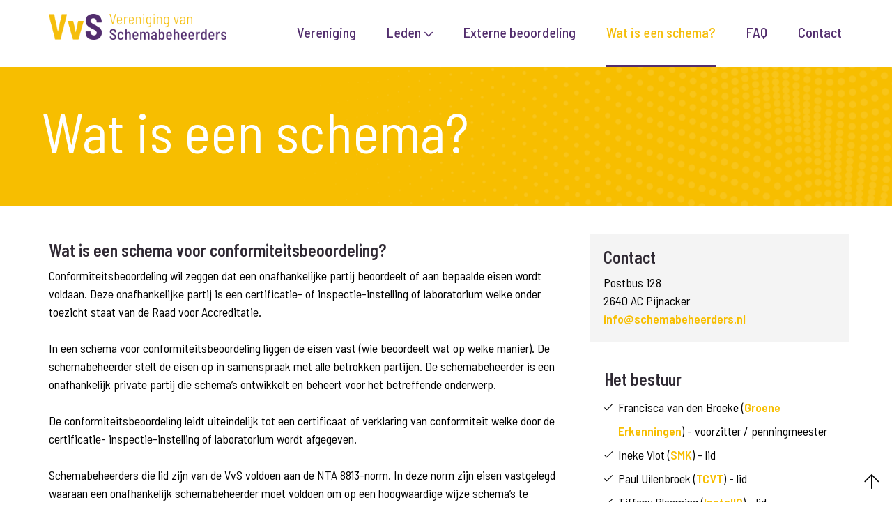

--- FILE ---
content_type: text/html; charset=UTF-8
request_url: https://www.schemabeheerders.nl/wat-is-een-schema/
body_size: 5576
content:
<!DOCTYPE html><html lang="nl"> <head>  <title>Wat is een schema?</title> <meta name="robots" content="index, follow"> <meta name="description" content="" /> <meta name="keywords" content="" /> <link rel="canonical" href="//www.schemabeheerders.nl/wat-is-een-schema/" />   <meta data-developer="Webbureau Safira Geldermalsen" data-developer-contact="info@safira.nl" charset="utf-8" /> <meta name="content-language" content="NL" />  <meta name="viewport" content="width=device-width, initial-scale=1.0, minimum-scale=1.0, maximum-scale=1.0, user-scalable=no" /> <meta name="HandheldFriendly" content="true" /> <meta name="apple-mobile-web-app-capable" content="yes"> <meta name="apple-touch-fullscreen" content="yes"> <meta name="format-detection" content="telephone=no">  <meta property="og:locale"	content="nl_NL" /><meta property="og:url"	content="https://www.schemabeheerders.nl/wat-is-een-schema/" /><meta property="og:type"	content="article" /><meta property="og:title"	content="Wat is een schema?" />  <meta name="twitter:card" content="summary" /><meta name="twitter:title" content="Wat is een schema?" /><meta name="twitter:description" content="" />   <link rel="icon" type="image/x-icon" href="/site/media/images/favicon.ico" /> <link rel="shortcut icon" type="image/x-icon" href="/site/media/images/favicon.ico" /> <link rel="shortcut icon" href="/site/media/images/favicon.png"> <link href="https://fonts.googleapis.com/css?family=Barlow+Semi+Condensed:300,400,500,600,700" rel="stylesheet"> <script >(function(i,s,o,g,r,a,m){i['GoogleAnalyticsObject']=r;i[r]=i[r]||function(){	(i[r].q=i[r].q||[]).push(arguments)},i[r].l=1*new Date();a=s.createElement(o),	m=s.getElementsByTagName(o)[0];a.async=1;a.src=g;m.parentNode.insertBefore(a,m)	})(window,document,'script','//www.google-analytics.com/analytics.js','ga');	ga('create', 'UA-17906710-11', 'auto');	ga('send', 'pageview');	ga('set', 'anonymizeIp', true);</script> <script async src="https://www.googletagmanager.com/gtag/js?id=G-MJERL6D3GB"></script><script> window.dataLayer = window.dataLayer || [];	function gtag(){dataLayer.push(arguments);}	gtag('js', new Date()); gtag('config', 'G-MJERL6D3GB'); </script> <link rel="stylesheet" href="/site/modules/itemForm/css/itemForm.css?1551686520" /><link rel="stylesheet" href="/site/modules/user/css/user.css?1555582391" /><link rel="stylesheet" href="/frameworks/jquery/plugins/datetimepicker/jquery.datetimepicker.css?1551686515" /><link rel="stylesheet" href="/frameworks/jquery/plugins/lightbox/css/jquery.lightbox-0.5.css?1551686515" /><link rel="stylesheet" href="/site/modules/itemBanner/widgets/basicBanner/css/basicBanner.css?1551686520" /><link rel="stylesheet" href="/site/modules/site/css/normalize.css?1551686520" /><link rel="stylesheet" href="/site/modules/site/css/default.css?1555574051" /><link rel="stylesheet" href="/frameworks/jquery/plugins/confirmbox/confirmbox.css?1551686515" /><link rel="stylesheet" href="/frameworks/fonts/fontAwesome5/css/all.min.css?1551686515" /><link rel="stylesheet" href="/site/modules/site/css/layout.css?1711526860" /><link rel="stylesheet" href="/site/modules/site/css/grade-A.css?1551686520" /><link rel="stylesheet" href="/site/modules/site/css/grade-B.css?1551686520" /><link rel="stylesheet" href="/site/modules/site/css/grade-C.css?1555573206" /><link rel="stylesheet" href="/site/modules/site/css/grade-D.css?1551686520" /><link rel="stylesheet" href="/site/modules/site/css/header-type6.css?1551686520" /><link rel="stylesheet" href="/site/modules/site/css/footer-type1.css?1551686520" /> </head> <body class="page-1710 default" data-page-id="1710"> <noscript class="error-message"> Javascript staat uit in uw browser. Het is hierdoor mogelijk dat de website niet volledig functioneert. </noscript> <div id="devicegrade" > <div></div> </div>  <div class="scroll-div"> <i class="fal fa-arrow-up"></i> </div><div class="row nth-child-0 mobile-only "><div><div class="group width-100 " ><div class="margin"><div class="padding"><div class="article widget-menu-list basic-menu width-25 "><div class="margin"><div class="padding"><div class="mobile-menu-overlay"></div><div class="hamburger "><div class="hamburger-box"><div class="hamburger-inner"></div></div><span class="open">Menu</span><span class="close">Sluiten</span> </div><div class="mobile-menu"><ul class="menu mobile"><li class=' group-1227 level-2 child-1 no-children first-child' style='list-style:none;'><span class='drop-down'> <i class="fal fa-angle-down"></i> </span><a href='//www.schemabeheerders.nl/vereniging/' title='Vereniging' ><span>Vereniging</span></a></li><li class=' group-1691 level-2 child-2 has-children' style='list-style:none;'><span class='drop-down'> <i class="fal fa-angle-down"></i> </span><a href='//www.schemabeheerders.nl/leden/' title='Leden' ><span>Leden</span></a><ul class="menu mobile"><li class=' group-1694 level-3 child-1 no-children first-child last-child' style='list-style:none;'><span class='drop-down'> <i class="fal fa-angle-down"></i> </span><a href='//www.schemabeheerders.nl/leden/leden-login/' title='Leden login' ><span>Leden login</span></a></li></ul></li></ul></div></div></div></div><div class="article width-25 item-image "><div class="margin"><div class="padding"> <div class="item-image-wrapper text-location-0"> <div class="image" > <a href=/> <img src="/site/media/upload/images/616_logo-schemabeheerders_image-o_20190130154451.png" alt="De Vereniging vanSchemabeheerders" title="De Vereniging vanSchemabeheerders"/> </a> </div> <div class="clear"></div> </div></div></div></div> <div class="clear"></div></div></div></div><div class="clear 2"></div></div></div><div class="row nth-child-1 header desktop-only "><div><div class="group width-100 " ><div class="margin"><div class="padding"><div class="article width-25 item-image "><div class="margin"><div class="padding"> <div class="item-image-wrapper text-location-0"> <div class="image" > <a href=/> <img src="/site/media/upload/images/619_logo-schemabeheerders_image-o_20190130154321.png" alt="De Vereniging vanSchemabeheerders" title="De Vereniging vanSchemabeheerders"/> </a> </div> <div class="clear"></div> </div></div></div></div> <div class="article widget-menu-list basic-menu width-75 "><div class="margin"><div class="padding"><ul class="menu"><li class=' group-1227 level-2 child-1 no-children first-child'><a href='//www.schemabeheerders.nl/vereniging/' title='Vereniging' ><span>Vereniging</span><span class='drop-down'> <i class='far fa-chevron-down'></i> </span></a></li><li class=' group-1691 level-2 child-2 has-children'><a href='//www.schemabeheerders.nl/leden/' title='Leden' ><span>Leden</span><span class='drop-down'> <i class='far fa-chevron-down'></i> </span></a><ul class="menu"><li class=' group-1694 level-3 child-1 no-children first-child last-child'><a href='//www.schemabeheerders.nl/leden/leden-login/' title='Leden login' ><span>Leden login</span><span class='drop-down'> <i class='far fa-chevron-down'></i> </span></a></li></ul></li><li class=' group-1693 level-2 child-3 no-children'><a href='//www.schemabeheerders.nl/externe-beoordeling/' title='Externe beoordeling' ><span>Externe beoordeling</span><span class='drop-down'> <i class='far fa-chevron-down'></i> </span></a></li><li class=' currentpath current group-1710 level-2 child-4 no-children'><a href='//www.schemabeheerders.nl/wat-is-een-schema/' title='Wat is een schema?' ><span>Wat is een schema?</span><span class='drop-down'> <i class='far fa-chevron-down'></i> </span></a></li><li class=' group-1690 level-2 child-5 no-children'><a href='//www.schemabeheerders.nl/faq/' title='FAQ' ><span>FAQ</span><span class='drop-down'> <i class='far fa-chevron-down'></i> </span></a></li><li class=' group-1223 level-2 child-6 no-children'><a href='//www.schemabeheerders.nl/contact/' title='Contact' ><span>Contact</span><span class='drop-down'> <i class='far fa-chevron-down'></i> </span></a></li></ul></div></div></div><div class="clear"></div></div></div></div><div class="clear 2"></div></div></div><div class="row nth-child-2 banner "><div><div class="group width-100 " ><div class="margin"><div class="padding"> <div class="article widget-basic-banner width-100 " data-banner-type="1"> <div class="margin"> <div class="padding"> <div class="wrap" style="height: 200px"><div class="image" style="background-image: url(/site/media/upload/images/1137_banner_desktop_20230906101002.png)"></div><div class="text-wrap ml"><div class="overlay-text"><div><p><span style="font-size: 80px;">Wat is een schema?</span></p></div></div></div> </div> </div> </div> </div><div class="clear"></div></div></div></div><div class="clear 2"></div></div></div><div class="row nth-child-3 content"><div><div class="group width-66 " ><div class="margin"><div class="padding"><div class="article item-text width-100 "><div class="margin"><div class="padding"><h2>Wat is een schema voor conformiteitsbeoordeling?</h2><p>Conformiteitsbeoordeling wil zeggen dat een onafhankelijke partij beoordeelt of aan bepaalde eisen wordt voldaan. Deze onafhankelijke partij is een certificatie- of inspectie-instelling of laboratorium welke onder toezicht staat van de Raad voor Accreditatie.<br></p><p><br></p><p>In een schema voor conformiteitsbeoordeling liggen de eisen vast (wie beoordeelt wat op welke manier). De schemabeheerder stelt de eisen op in samenspraak met alle betrokken partijen. De schemabeheerder is een onafhankelijk private partij die schema’s ontwikkelt en beheert voor het betreffende onderwerp.<br><br></p><p>De conformiteitsbeoordeling leidt uiteindelijk tot een certificaat of verklaring van conformiteit welke door de certificatie- inspectie-instelling of laboratorium wordt afgegeven. <br><br></p><p>Schemabeheerders die lid zijn van de VvS voldoen aan de NTA 8813-norm. In deze norm zijn eisen vastgelegd waaraan een onafhankelijk schemabeheerder moet voldoen om op een hoogwaardige wijze schema’s te ontwikkelen en beheren. NTA 8813 is gratis beschikbaar bij NEN via <a href="https://www.nen.nl/nta-8813-2024-nl-324796">deze link</a>.<br><br></p><p>VvS leden worden eens per twee jaar getoetst op het voldoen aan NTA 8813 Zie <a href="https://www.schemabeheerders.nl/externe-beoordeling/">Externe beoordeling</a>.</p><p><br></p><h2>Waar worden schema’s voor gebruikt?</h2><p>Conformiteitsbeoordeling vindt plaats met een bepaald doel, dit kan zijn om marktpartijen aan te tonen dat aan bepaalde eisen wordt voldaan en het kan zijn dat het wordt ingezet om bepaalde publieke beleidsdoelstellingen te realiseren.<br></p><p><br></p><p>Volgens het kabinetsstandpunt voor conformiteitsbeoordeling (waaronder keuring en certificatie) en accreditatie (Kamerstuk 29304, nr. 6 d.d. 21 september 2016) kan het gebruik van conformiteitsbeoordeling als beleidsinstrument een goede manier zijn om aan te sluiten bij het zelfregulerende vermogen van een sector. Een belangrijke voorwaarde is dat de private conformiteitsbeoordeling inhoudelijk goed aansluit bij het doel dat met de regelgeving beoogd wordt.<br><br></p><p>Schema’s voor conformiteitsbeoordeling worden op verschillende manieren gebruikt:</p><p><br></p><h4> Wettelijk</h4><p>Op verschillende beleidsterreinen is in de wetgeving een verplichte conformiteitsbeoordeling opgenomen. Deze beoordeling vindt vaak plaats op basis van een schema welke door een onafhankelijke schemabeheerder is ontwikkeld en wordt beheerd.<br><br></p><p>Voorbeelden van schema’s die wettelijk zijn verankerd zijn:<br></p><ul><li>Inspectie van bodembeschermende voorzieningen (SIKB)</li><li>Certificatieschema voor het opsporen van ontplofbare oorlogsresten uit de Tweede Wereldoorlog (VOMES)</li><li>Rekensoftware voor het berekenen van de energieprestatie van gebouwen (InstallQ)</li><li>Inspectieschema Brandbeveiliging (CCV)</li><li>Onderhoud en inspecties aan technische installaties (SCIOS)<br><br></li></ul><h4>Beleidsondersteunend<br></h4><p>Naast de wettelijk verplichte conformiteitsbeoordeling wordt er op verschillende beleidsterreinen gebruik gemaakt van vrijwillige conformiteitsbeoordeling. Het resultaat van de beoordeling wordt dan bijvoorbeeld gebruikt bij de inkoop van diensten of goederen. Op indirecte wijze worden zo beleidsdoelstellingen van de overheid gerealiseerd. <br><br></p><p>Voorbeelden van beleidsondersteunende schema’s:<br></p><ul><li>CO2-prestatieladder (SKAO)</li><li>On the way to Planet Proof (SMK)</li><li>VCA-Veiligheids Checklist Aannemers (SSVV)</li></ul><h2><br></h2><h2>Hoe is het toezicht geregeld?</h2><p>Het uitgangspunt van de leden van de VvS is dat schema’s onder accreditatie worden uitgevoerd. Dat betekent dat de Raad voor Accreditatie (RvA) toeziet op zowel de totstandkoming en inhoud als de juiste uitvoering van schema’s. Op de website van de RvA is de zogenaamde BR010 lijst te vinden waarop de schema’s staan die door de RvA zijn beoordeeld en die onder accreditatie kunnen worden uitgevoerd. Daarbij is ook aangegeven of het een schema is op basis van een wettelijke verplichting.<br></p><p><br></p><p>Om een aantal redenen kan een schemabeheerder een schema te ontwikkelen en beheren dat (nog) niet onder accreditatie wordt uitgevoerd. Redenen daarvoor kunnen zijn:<br></p><ul><li>Het schema bevindt zich in een fase van uitontwikkeling en testen.</li><li>De omvang van het aantal certificaten/inspecties is te beperkt om de kosten voor accreditatie te rechtvaardigen.</li></ul><p>In het geval een schema niet onder accreditatie wordt uitgevoerd is de schemabeheerder op basis van de NTA 8813-norm verplicht om zelf toezicht op de uitvoering van het schema te organiseren.</p><p><br></p><p><br></p><h2>Hoe worden schema’s opgesteld?</h2><p>Als het nodig is om een schema voor conformiteitsbeoordeling (keuringsschema) te ontwikkelen, is het voor een ministerie van belang dat een onafhankelijke schemabeheerder dit doet. De onafhankelijke schemabeheerder ontwikkelt het schema met betrokkenheid van alle belanghebbenden en alle relevante deskundigheid. Bij de selectie van de schemabeheerder is van belang dat de schemabeheerder in ieder geval voldoet aan de eisen voor goed schemabeheer, zoals opgenomen in NTA 8813.<br></p><p><br></p><p>Het ministerie voor LNV heeft bijvoorbeeld In de internetconsultatie de voorwaarde gesteld dat de schemabeheerder voor een nieuw te ontwikkelen schema voldoet aan de eisen van NTA 8813, zie de <a href="https://www.internetconsultatie.nl/stalbranden/document/11234">Nota van toelichting</a> bij de wijziging Besluit houders van dieren i.v.m. stellen brandveiligheidsvoorschriften.<br><br></p><p>Kies voor een schemabeheerder die voldoet aan de eisen van NTA 8813. Dat geeft vertrouwen in de onafhankelijkheid en de betrokkenheid van alle belanghebbende partijen. Door naar een schema van een NTA 8813-schemabeheerder te verwijzen worden partijen niet onrechtmatig voorgetrokken en heeft de opdrachtgever keuze uit partijen die kwaliteit bieden. De leden van de Vereniging van Schemabeheerders voldoen hier zondermeer aan, zie voor een overzicht de <a href="http://schemabeheerders.nl/leden/">ledenpagina</a>.<br><br></p><p>Schemabeheerders kunnen advies geven over allerlei vragen, zoals:<br></p><ul><li>Wat zijn de belanghebbende partijen bij een bepaald onderwerp en zijn die betrokken bij het schema of de schemabeheerder?</li><li>Wat voor schema is geschikt om het doel te bereiken: een keurmerk, managementcertificatie, inspectie? Is accreditatie nodig of nuttig voor dit schema?</li></ul><p>De Vereniging van Schemabeheerders kan advies geven over welke schemabeheerder ervaring heeft met een bepaald onderwerp.</p><p><br></p><p><br></p></div></div></div><div class="clear"></div></div></div></div><div class="group width-33 " ><div class="margin"><div class="padding"><div class="article item-text width-100 grijs-bg "><div class="margin"><div class="padding"><h2>Contact</h2><p>Postbus 128<br>2640 AC Pijnacker&nbsp;<a href="mailto:info@schemabeheerders.nl"><br>info@schemabeheerders.nl</a></p></div></div></div><div class="clear"></div><div class="article item-text width-100 border "><div class="margin"><div class="padding"><h2><a href="https://www.vca.nl/"></a>Het bestuur</h2><ul><li>Francisca van den Broeke&nbsp;(<a href="https://groeneerkenningen.nl/">Groene Erkenningen</a>) -&nbsp;voorzitter / penningmeester</li><li>Ineke Vlot (<a href="https://www.smk.nl/1/home.html" target="_blank">SMK</a>) - lid</li><li>Paul Uilenbroek (<a href="https://www.tcvt.nl/">TCVT</a>) - lid</li><li>Tiffany Bloeming&nbsp;(<a href="https://installq.nl/">InstallQ</a>) - lid</li><li>Shilo Snijders (<a href="https://www.nen.nl/">NEN</a>) - lid&nbsp;</li><li>Daniëlle van&nbsp;Norden - Externe ondersteuner Secretariaat</li></ul></div></div></div><div class="clear"></div></div></div></div><div class="clear 2"></div></div></div><div class="row nth-child-5 grijs-bg "><div><div class="group width-100 " ><div class="margin"><div class="padding"><div class="article width-33 item-image blok-home "><div class="margin"><div class="padding"> <div class="item-image-wrapper text-location-4"> <div class="image" > <a href="//www.schemabeheerders.nl/leden/"> <img src="/site/media/upload/images/1010_blok-onze-leden_image-o_20190207134413.png" alt="Onze leden " title="Onze leden "/> </a> </div> <div class="item-image-text"><div><p>Onze leden hebben een actieve inbreng op het gebied van het behartigen de belangen.</p> </div> </div> <div class="clear"></div> </div></div></div></div> <div class="article width-33 item-image blok-home "><div class="margin"><div class="padding"> <div class="item-image-wrapper text-location-4"> <div class="image" > <a href="//www.schemabeheerders.nl/faq/"> <img src="/site/media/upload/images/1011_blok-faq_image-o_20190207134455.png" alt="Veelgestelde vragen " title="Veelgestelde vragen "/> </a> </div> <div class="item-image-text"><div><p>Heeft u een vraag? Kijk dan tussen onze veelgestelde vragen of uw antwoord er tussen staat.</p> </div> </div> <div class="clear"></div> </div></div></div></div> <div class="article width-33 item-image blok-home "><div class="margin"><div class="padding"> <div class="item-image-wrapper text-location-4"> <div class="image" > <a href="//www.schemabeheerders.nl/vereniging/"> <img src="/site/media/upload/images/1012_blok-over-de-vereniging_image-o_20190207134526.png" alt="De vereniging" title="De vereniging"/> </a> </div> <div class="item-image-text"><div><p>Het doel van de vereniging is het behartigen van de belangen van haar leden die schemabeheerder zijn.</p> </div> </div> <div class="clear"></div> </div></div></div></div> <div class="clear"></div></div></div></div><div class="clear 2"></div></div></div><div class="row nth-child-6 footer "><div><div class="group width-100 " ><div class="margin"><div class="padding"><div class="article item-text width-33 "><div class="margin"><div class="padding"><h3>Snel naar</h3><ul><li><a href="//www.schemabeheerders.nl/vereniging/">Vereniging</a></li><li><a href="//www.schemabeheerders.nl/leden/">Leden</a></li><li><a href="//www.schemabeheerders.nl/faq/">Faq</a></li><li><a href="//www.schemabeheerders.nl/contact/">Contact</a></li></ul></div></div></div><div class="article item-text width-33 "><div class="margin"><div class="padding"><h3>Contact</h3><p>Postbus 128</p><p>2640 AC Pijnacker&nbsp;</p><p><a href="mailto:info@schemabeheerders.nl">info@schemabeheerders.nl</a></p></div></div></div><div class="article item-text width-33 "><div class="margin"><div class="padding"><p><br></p><p><a href="https://www.nen.nl/nta-8813-2024-nl-324796">NTA 8813: 2024 nl&nbsp;NEN</a></p></div></div></div><div class="clear"></div></div></div></div><div class="clear 2"></div></div></div> <div class="row webdesign"> <div> <div class="group width-100 "> <div class="margin"> <div class="padding"> <ul><li><a title="Privacy" target="_blank" href="/privacy">Privacy</a></li> </ul> </div> </div> </div> </div> </div>  <script src="/frameworks/jquery/jquery-1.11.2.min.js?1551686515" type="text/javascript"></script> <script src="/libraries/js/jquery.cookie.js?1551686520" type="text/javascript"></script> <script src="/site/modules/language/js/languages.json?1767967620" type="text/javascript"></script> <script src="/site/modules/language/js/language.js?1551686520" type="text/javascript"></script> <script src="/frameworks/jquery/plugins/confirmbox/jquery.confirmbox.js?1551686515" type="text/javascript"></script> <script src="/libraries/js/controller.js?1551686520" type="text/javascript"></script> <script src="/site/modules/site/js/responsiveFramework.js?1551686520" type="text/javascript"></script> <script src="/site/modules/site/js/default.js?1708432964" type="text/javascript"></script> <script src="/site/modules/user/js/init.js?1564642155" type="text/javascript"></script> <script src="/site/modules/itemForm/js/itemForm.js?1551686520" type="text/javascript"></script> <script src="/frameworks/jquery/plugins/datetimepicker/jquery.datetimepicker.js?1551686515" type="text/javascript"></script> <script src="/frameworks/jquery/plugins/lightbox/js/jquery.lightbox-0.5.min.js?1551686515" type="text/javascript"></script> <script src="/site/modules/itemBanner/widgets/basicBanner/js/init.js?1551686520" type="text/javascript"></script> </body></html>

--- FILE ---
content_type: text/css
request_url: https://www.schemabeheerders.nl/site/modules/itemForm/css/itemForm.css?1551686520
body_size: 3341
content:
/* CSS Document */

/* Alter seleccts */
select  {
	width:100%;
	border:none;
	border-bottom:solid 1px #757575;
	padding-left:5px;
	display:none;
}

select.ignore-input-style {
	display:block;
	border: 1px solid #a2a2a2;
}

select.ignore-input-style {
	padding:12px 20px 12px 10px;	
}

.select-clone-value{
	color:#676767;
	background:transparent;
}

.select-clone {
	background-color:#fff;
	width:100%;
	position:absolute;
	top:0;
	left:0;
	right:0;
	z-index:110;
	display:block;
	-webkit-box-shadow: 0px 0px 7px 0px rgba(50, 50, 50, 0.52);
	-moz-box-shadow:    0px 0px 7px 0px rgba(50, 50, 50, 0.52);
	box-shadow:         0px 0px 7px 0px rgba(50, 50, 50, 0.52);
	max-height:300px;
	overflow:auto;
	display:none;
}

.select-clone-value {
	width:100%;
	border:none;
	border:1px solid #A2A2A2;	
	background-color:#fff;
}

.select-clone-value ,
.select-clone .option,
.input-wrap .input input, .input-wrap .input textarea{
	padding: 8px 40px 8px 10px;
	-webkit-border-radius: 0px;
	-moz-border-radius: 0px;
	border-radius: 0px;
}

.select-clone-value.disabled {
	background-color: #f8f8f8;
    color: #808080 !important;
    cursor: not-allowed !important;
}

.select-clone-value:after {
	content: "\f107 ";	
	display:block;
	color:#8E8E8E;
	position:absolute;
	right:20px;
	top:6px;
	font-family: "Font Awesome 5 Pro";
}

.select-clone-value.empty {
	color:#B1B1B1	
}

.select-clone-value:hover {
	cursor:pointer;	
}

.select-clone .option {
	color:#747474;
}
.select-clone .option:hover {
	cursor:pointer;
}

input[type="checkbox"]{
	display:none!important;
}

.checkbox-clone{
	width:16px;
	height:16px;
	float:left;
	background-color:white;
	border:1px solid #A2A2A2;
	margin:1px 10px 0px 0px;
	cursor:pointer;
}

.checkbox-clone:hover{
	border: 1px solid #A7A7A7;	
}

.checkbox-clone.checked:after{
	content: "\f00c ";	
	font-family: "Font Awesome 5 Pro";
	font-size:16px; 
	position:relative;
	top:-4px;
	left:-1px;
	color:#000
}
input[type="radio"]{
	display:none!important;
}

.radiobutton-clone{
	width:16px;
	height:16px;
	border-radius:8px;
	float:left;
	background-color:white;
	border:1px solid #A2A2A2;
	margin:0px 10px 0px 0px;
	cursor:pointer;
}


.radiobutton-clone.checked{
	background-color:#048df6;
}
/* Default layout */
input[name="controle_tegen_niet_mensen"]{
	position:absolute;
	margin-left:-5000px;	
}

.input-wrap {
	position:relative;
	margin: 5px 0px 5px 0px;
	padding-right:10px;
}

.form-row > .input-wrap.width-50:first-child {
	padding-right: 20px;
}

.form-row > .input-wrap.width-50:last-child {
	padding-left: 20px;
}

.form-row .input-wrap:last-child{
	padding-right:0px;	
}


.form-row .start-repeat-items {
	border: dashed 1px #bbb;
	padding: 10px;
}

.form-row .start-repeat-items .repeat-block {
	width: 100%;
	padding: 10px;
	background-color: #E1E1E1;
	position: relative;
}

.form-row .start-repeat-items .repeat-block:not(:first-child) {
	margin-top: 10px;
}

.form-row .start-repeat-items .repeat-block .remove {
	position: absolute;
	top: 0px;
	right: 5px;
	cursor: pointer;
}

.form-row .start-repeat-items .repeat-block:first-child .remove {
	display: none;
}

.form-row .add-repeat-button {
	text-align: center;
	padding: 20px;
	cursor: pointer;
	background-color: #F4F4F4;
	margin-top: 10px;
	text-transform: uppercase;
}

.form-row .add-repeat-button:hover {
	background-color: #E1E1E1;
	-webkit-transition: all 0.15s ease-in-out;
	-moz-transition: all 0.15s ease-in-out;
	-o-transition: all 0.15s ease-in-out;
	transition: all 0.15s ease-in-out;
}

.input-wrap[data-name="verborgenveld"]{
	display:none;	
}

	.input-wrap .label {
		width:100%;	
		padding-bottom: 7px;
		font-size: 16px;
		font-weight: 500;
	}
	
	.input-wrap .label.hide {
		display:none;	
	}

	.input-wrap .input {
		width:100%;
		position:relative;
	}

	.input-wrap .input > .tooltip {
		position: absolute;
		right: 1px;
		top:1px; 
		bottom: 1px;
		width: 30px;
		text-align: center;
		background-color: #fff; 
	}

	.input-wrap .input.field-type-radio > .tooltip,
	.input-wrap .input.field-type-checkbox > .tooltip {
		position: relative;
		right: auto;
		top: auto;
		bottom: auto; 
		display: inline-block;
	}

	.input-wrap .input > .tooltip > [data-toggle="tooltip"] {
		color: #5A5A5A;
		margin-top: 8px;
	}

	.input-wrap .input.field-type-radio > .tooltip > [data-toggle="tooltip"],
	.input-wrap .input.field-type-checkbox > .tooltip > [data-toggle="tooltip"] {
		margin-top: 0;
	}

	.input-wrap .input.field-type-file > .tooltip > [data-toggle="tooltip"] {
		margin-top: 9px;
	}

		.input-wrap .input input,
		.input-wrap .input textarea {
			border:solid 1px #d8d8d8;
			width:100%;
			-webkit-appearance: none;
			font-family:inherit;
			line-height:inherit;
		}

		.input-wrap .input input[type="checkbox"],
		.input-wrap .input input[type="radio"] {
			display:inline-block;	
			width:auto;
		}
		
		.input-wrap .input input[type="radio"] {
			padding:10px;	
			line-height:20px;
			float:left;
			width:20px;
			height:20px;
		}
		
		.input-wrap .input input[type="radio"] ~ span {
			padding-left:10px;
		}

		.input-wrap .input div.prefix {
		
			display:inline-block;
			position:absolute;	
			border: 1px solid #d8d8d8;
			border-right:none;
			padding: 8px;
			top:0;
			bottom:0;
			width:30px;
		}
		.input-wrap .input.field-type-phone div.prefix{
			padding-top:6px;	
			padding-left:10px;
		}
			.input-wrap .input div.prefix > i {
				color:	inherit;
			}

			.input-wrap .input div.prefix ~ input {
				padding-left:35px;
			}

		.input-wrap .input .text-block {
			margin-bottom:0;	
		}
		
		.input-wrap .input .text-block.text-alignment-left {
			text-align:left;	
		}
		
		.input-wrap .input .text-block.text-alignment-center {
			text-align:center;	
		}
		
		.input-wrap .input .text-block.text-alignment-right {
			text-align:right;	
		}
 
		.input-wrap .input input[type="submit"] {
			width:auto;
			padding:7px 30px; 
			float:right;
			border:0px;
			font-size: 16px;
		}
/* Error message */
	.form-error-message{                               
		width: 100%;
		border: 1px solid;
		color: #fff;
		padding: 15px;
		text-shadow: 0 1px 0 rgba(0,0,0,.5);
		background-color: #de4343;
		border-color: #c43d3d;
	}
	.input-wrap .input .field-error{
		border-bottom:2px solid #C95456;	
	}
	.input-error{
		border:2px solid #C95456;	
	}
	.select-error{
		border-bottom:1px solid #C95456;	
	}
	.field-error-icon{
		display:none;	
	}
	.input-wrap .input.field-type-input .field-error-icon,
	.input-wrap .input.field-type-password .field-error-icon,
	.input-wrap .input.field-type-email .field-error-icon,
	.input-wrap .input.field-type-phone .field-error-icon,
	.input-wrap .input.field-type-numeric .field-error-icon,
	.input-wrap .input.field-type-website .field-error-icon,
	.input-wrap .input.field-type-date .field-error-icon,
	.input-wrap .input.field-type-time .field-error-icon,
	.input-wrap .input.field-type-price .field-error-icon,
	.input-wrap .input.field-type-radio .field-error-icon,
	.input-wrap .input.field-type-textfield .field-error-icon { 
		width: 30px;
		height:30px;
		line-height: 30px;
		position:absolute;
		top: 8px;
		right:5px;
		text-align: center;
	}

		.input-wrap .input .tooltip ~ .field-error-icon { 
			right: 25px;
		}

		.input-wrap .input .field-error-icon i {
			color:#e53c3e;
			font-size:21px;	
			text-align:center;
		}
		
	.input-wrap .input.field-type-select .field-error-icon {
		width: 30px;
		height:30px;
		position:absolute;
		top:3px;
		right:30px;
	}

.form-succes-shadow {
	background:rgba(0,0,0,0.7);
	position:fixed;
	z-index:50000;
	top:0;
	left:0;
	right:0;
	bottom:0;
}

.form-succes {
	background-color:#fff;
	position:fixed;
	z-index:50001;
	border-radius:5px;
	top:100px;
	padding:20px;
	width:700px;
	left:50%;
	margin-left:-400px;
}

.form-succes > .text {  
	margin:0 auto;
	width:80%;
	color:#575757;
}

.form-succes > .close-button {  
	float:right;
	padding:6px 15px;
	margin-top:30px;
	border-radius:3px;
	background-color:#422457;
	color:#fff;
	cursor:pointer;
}

.form-succes > .close-button:hover {
	background-color:#422457;
}


	
/*
* styling the checkbox animation
*/

.form-succes .icon {
    border: 4px solid #808080;
    border-radius: 50%;
    box-sizing: content-box;
    height: 80px;
    margin: 20px auto 30px auto;
    padding: 0;
    position: relative;
    width: 80px;
}

.form-succes .icon.success {
    border-color: #a5dc86;
	display:block;
}

.form-succes .icon.success::before, 
.form-succes .icon.success::after {
    background: #fff none repeat scroll 0 0;
    border-radius: 50%;
    content: "";
    height: 120px;
    position: absolute;
    transform: rotate(45deg);
    width: 60px;
}

.form-succes .icon.success::before {
    border-radius: 120px 0 0 120px;
    left: -33px;
    top: -7px;
    transform: rotate(-45deg);
    transform-origin: 60px 60px 0;
}

.form-succes .icon.success::after {
    border-radius: 0 120px 120px 0;
    left: 30px;
    top: -11px;
    transform: rotate(-45deg);
    transform-origin: 0 60px 0;
}

.icon.success.animate::after {
    animation: 4.25s ease-in 0s normal none 1 running rotatePlaceholder;
}

.form-succes .icon.success .placeholder {
    border: 4px solid rgba(165, 220, 134, 0.2);
    border-radius: 50%;
    box-sizing: content-box;
    height: 80px;
    left: -4px;
    position: absolute;
    top: -4px;
    width: 80px;
    z-index: 2;
}

.form-succes .icon.success .fix {
    background-color: #fff;
    height: 90px;
    left: 28px;
    position: absolute;
    top: 8px;
    transform: rotate(-45deg);
    width: 8px;
    z-index: 1;
}

.form-succes .icon.success .line {
    background-color: #a5dc86;
    border-radius: 2px;
    display: block;
    height: 5px;
    position: absolute;
    z-index: 2;
}

.form-succes .icon.success .line.tip {
    left: 14px;
    top: 46px;
    transform: rotate(45deg);
    width: 25px;
}

.form-succes .icon.success .line.long {
    right: 8px;
    top: 38px;
    transform: rotate(-45deg);
    width: 47px;
}

.animate-success-tip {
    animation: 0.75s ease 0s normal none 1 running animate-success-tip;
}

.animate-success-long {
    animation: 0.75s ease 0s normal none 1 running animate-success-long;
}

.form-succes .icon.success.animate::after {
    animation: 4.25s ease-in 0s normal none 1 running rotatePlaceholder;
}	
	
@keyframes animate-success-tip {
	0% {
		left: 1px;
		top: 19px;
		width: 0;
	}
	54% {
		left: 1px;
		top: 19px;
		width: 0;
	}
	70% {
		left: -8px;
		top: 37px;
		width: 50px;
	}
	84% {
		left: 21px;
		top: 48px;
		width: 17px;
	}
	100% {
		left: 14px;
		top: 45px;
		width: 25px;
	}
}

@keyframes animate-success-long {
	0% {
		right: 46px;
		top: 54px;
		width: 0;
	}
	65% {
		right: 46px;
		top: 54px;
		width: 0;
	}
	84% {
		right: 0;
		top: 35px;
		width: 55px;
	}
	100% {
		right: 8px;
		top: 38px;
		width: 47px;
	}
}

@keyframes rotatePlaceholder {
	0% {
		transform: rotate(-45deg);
	}
	5% {
		transform: rotate(-45deg);
	}
	12% {
		transform: rotate(-405deg);
	}
	100% {
		transform: rotate(-405deg);
	}
}

/* A */	
@media (max-device-width:1023px) and (orientation:landscape)
{
}

/* B */	
@media (max-width: 1000px),(max-device-width:1000px) and (orientation:portrait),(max-device-width:767px) and (orientation:landscape)
{
	
}

/* C */	
@media (max-width:767px),(max-device-width:767px) and (orientation:portrait),(max-device-width:499px) and  (orientation:landscape)
{
	.select-clone-value {
		padding-top:8px;
		padding-bottom:8px;	
	}
	
	.form-succes {
		position:absolute;
		left:20px;
		right:20px;
		margin:0;
		width:auto;
	}
	
	.form-succes > .text {
		width:100%;	
	}	
}
	
/* D */	
@media (max-width:499px),(max-device-width:499px) and (orientation:portrait)
{
	form .form-row > .input-wrap {
		width: 100%;
		padding-right: 0;
	}
}
	
	
	
	

--- FILE ---
content_type: text/css
request_url: https://www.schemabeheerders.nl/site/modules/site/css/layout.css?1711526860
body_size: 2882
content:
body {
	font-family: 'Barlow Semi Condensed', sans-serif;
	font-size: 18px;
	line-height: 26px;
	background-color: #fff;
}

#devicegrade > div:after { 
	content: "PC";
}  
 
h1 {
	font-size: 28px;
	line-height: 30px;
	font-weight: 600;
	margin-bottom: 10px;
	padding-bottom: 0;
	color: #2f2933;
}  

h2 {
	font-size: 24px;
	line-height: 26px;
	font-weight: 600;
	margin-bottom: 10px;
	padding-bottom: 0;
	color: #2f2933;
}

h3 {
	font-size: 20px;
	line-height: 24px;
	font-weight: 600;
	margin-bottom: 10px;
	padding-bottom: 0;
	color: #2f2933;
}

h4 {
	font-size: 18px;
	line-height: 20px;
	font-weight: 600;
	margin-bottom: 10px;
	padding-bottom: 0;
	color: #2f2933;
}

a{
	text-decoration:none;
	/* TODO change color */
	color:#f7be00;
	text-decoration: none;
	font-weight: 600;
}

a:hover,
.n-popup > .padding > .content > .buttons > .btn.ok:hover{
	/* TODO change color */
	color:#f7be00;
	text-decoration: underline;
}

a:active,
a:focus{
	/* TODO change color */
	color:#f7be00;
}

span[rel="tooltip"] {
	border-bottom: dotted 1px #414141;
}

.full-width > div {
    margin: 0 auto;
    max-width: 100%;
    padding: 0;
    position: relative;
}

.mobile-only {
	display: none;
}

.desktop-only {
	display: block;
}

.group{

}

.group.has-image {
	background-repeat: no-repeat;
	background-position: center center; 
	background-size: cover;
}
	.group > .margin{
		float:left;
		width:100%;
	}
	
	.group > .margin > .padding{
		float:left;
		width:100%;
	}
	.article > .margin{

	}
		.article > .margin > .padding{
		
		}

		.row:not(.mobile-only) > div > div.group > .margin > .padding > .article.widget-menu-list > .margin > .padding {
			float: left;
			width: 100%;
			padding: 0px;
		}

		.row:not(.mobile-only) > div > div.group > .margin > .padding > .article.widget-menu-list > .margin > .padding ul.menu {
			float: right;
		}
		
		.row:not(.mobile-only) > div > div.group > .margin > .padding > .article.widget-menu-list > .margin > .padding ul.menu > li {
			/* TODO Space between menu items */			
			margin: 0px 0px 0px 0px;
			padding: 0px 22px;
		}
		
		/*
		* menu
		*/ 
		.row:not(.mobile-only) > div > div.group > .margin > .padding > .article.widget-menu-list > .margin > .padding > ul.menu > li > a{
			/* TODO Set font size for menu items */
			font-size: 20px;
			color: #522d6d;
			font-weight: 500;
			line-height: 93px;
			padding: 0px;
		}
		
		.row:not(.mobile-only) > div > div.group > .margin > .padding > .article.widget-menu-list > .margin > .padding > ul.menu:not(.mobile) > li.currentpath > a,
		.row:not(.mobile-only) > div > div.group > .margin > .padding > .article.widget-menu-list > .margin > .padding > ul.menu:not(.mobile) > li:hover > a {
			color: #f5be0b;
			border-bottom: solid 3px #522d6d;
		}

		.row:not(.mobile-only) > div > div.group > .margin > .padding > .article.widget-menu-list > .margin > .padding > ul.menu:not(.mobile) > li.has-children > a > .drop-down {
			display: inline-block;
			font-size: 14px;
			padding-left: 5px;
			line-height: 30px;
		}

		.row:not(.mobile-only) > div > div.group > .margin > .padding > .article.widget-menu-list > .margin > .padding > ul.menu:not(.mobile) > li.has-children > a > .drop-down i {
			-webkit-transition: all 0.2s ease-in-out;
			-moz-transition: all 0.2s ease-in-out;
			-o-transition: all 0.2s ease-in-out;
			transition: all 0.2s ease-in-out;
		}

		.row:not(.mobile-only) > div > div.group > .margin > .padding > .article.widget-menu-list > .margin > .padding > ul.menu:not(.mobile) > li.has-children:hover > a > .drop-down i {
			transform: rotate(-180deg);
		}
		
		.row:not(.mobile-only) > div > div.group > .margin > .padding > .article.widget-menu-list > .margin > .padding > ul.menu:not(.mobile) > li > ul, /* first sub menu */
		.row:not(.mobile-only) > div > div.group > .margin > .padding > .article.widget-menu-list > .margin > .padding > ul.menu:not(.mobile) > li > ul > li > ul /* second submenu*/ 
		.row:not(.mobile-only) > div > div.group > .margin > .padding > .article.widget-menu-list > .margin > .padding > ul.menu:not(.mobile) > li > ul > li > ul > li > ul { /* third submenu*/ 
			margin:0;
			padding:0;
			background-color: #522d6d;
			left: 0px;
		}

		.row:not(.mobile-only) > div > div.group > .margin > .padding > .article.widget-menu-list > .margin > .padding > ul.menu:not(.mobile) > li > ul > li > a , /* first sub menu */
		.row:not(.mobile-only) > div > div.group > .margin > .padding > .article.widget-menu-list > .margin > .padding > ul.menu:not(.mobile) > li > ul > li > ul > li > a  /* second submenu*/ 
		.row:not(.mobile-only) > div > div.group > .margin > .padding > .article.widget-menu-list > .margin > .padding > ul.menu:not(.mobile) > li > ul > li > ul > li > ul > li > a  { /* third submenu*/ 
			color: #fff;
			font-weight: 400;
			line-height: 40px;

		}

		.row:not(.mobile-only) > div > div.group > .margin > .padding > .article.widget-menu-list > .margin > .padding > ul.menu:not(.mobile) > li > ul > li:not(:last-child) {
			border-bottom: solid 1px #82708e;
		}

		.row:not(.mobile-only) > div > div.group > .margin > .padding > .article.widget-menu-list > .margin > .padding > ul.menu:not(.mobile) > li > ul > li:hover > a , /* first sub menu */
		.row:not(.mobile-only) > div > div.group > .margin > .padding > .article.widget-menu-list > .margin > .padding > ul.menu:not(.mobile) > li > ul > li > ul > li:hover > a  /* second submenu*/ 
		.row:not(.mobile-only) > div > div.group > .margin > .padding > .article.widget-menu-list > .margin > .padding > ul.menu:not(.mobile) > li > ul > li > ul > li > ul > li:hover > a  { /* third submenu*/ 
			color: #f5be0b;
		}
		
		.row:not(.mobile-only) > div > div.group > .margin > .padding > .article.widget-menu-list > .margin > .padding > ul.menu:not(.mobile) > li > ul > li:hover, /* first sub menu */
		.row:not(.mobile-only) > div > div.group > .margin > .padding > .article.widget-menu-list > .margin > .padding > ul.menu:not(.mobile) > li > ul > li > ul > li:hover /* second submenu*/ 
		.row:not(.mobile-only) > div > div.group > .margin > .padding > .article.widget-menu-list > .margin > .padding > ul.menu:not(.mobile) > li > ul > li > ul > li > ul > li:hover { /* third submenu*/ 
			
		}


/**/

.row:not(.header):not(.webdesign):not(.mobile-only) ul {
	margin: 0;
	padding: 0px;
	list-style: none;
}

.row:not(.header):not(.webdesign):not(.mobile-only) ul li {
	position: relative;
	padding-left: 20px;
	line-height: 34px;
}

.row:not(.header):not(.webdesign):not(.mobile-only) ul li:before {
	position: absolute;
	content: '\f00c';
	font-family: 'Font Awesome 5 Pro';
	font-size: 14px;
	font-weight: 300;
	top: 0px;
	left: 0px;
}

.scroll-div {
	background:rgba(255,255,255,0.65);
}


.fixed {
	position:fixed;	
	top:0;
	z-index:20;
}




/*
* slider  and itemImage
*/
.row{
	
}
	.row .ms-anim-layers{
		width: 100%;
		max-width: 1200px;
		float: none;
		margin: 0px auto;
		height: 100%;
		position: relative;
	}
		.row .ms-anim-layers > div{
			margin: 0 auto;
			max-width: 1200px;
		}
			.row .ms-anim-layers > div > div{
				/* TODO change styling */
				padding: 10px;
				margin: 20px 20px 0px 20px;					
				background-color: rgba(0,0,0,0.5);
				width: auto;
				float:left;
				color:#fff;
			}


[rel="button"] {
	display: inline-block;
	padding: 5px 15px;
}
/*
*	Forms
*/

.select-clone .option:hover {
	background-color:#E1F3FF	
}

[rel="button"]:hover,
.select-clone .option.selected,
.input-wrap .input input[type="submit"]:hover {
	/* TODO change color */
	background-color:#f7be00;
	color:#fff;
}
.checkbox-clone:hover,
.radiobutton-clone:hover{
	/* TODO change color, same color as select-clone .option.selected */
	border-color:#419CD5
}

[rel="button"],
.input-wrap .input input[type="submit"]{
	/* TODO change color */
	background-color:#422457;	
	color:#fff;
}


body > #full-page-loader {
	position:fixed;
	top:0;
	right:0;
	bottom:0;
	left:0;
	text-align:center;
	background:rgba(255,255,255,0.75);
	z-index:20000;
}

body > #full-page-loader > i {
	font-size:50px;
	color: #313131;
	z-index:20001;
	position:absolute;
	top:50%;
	margin-top:-30px;
	margin-left:-15px;
}

.row.banner {
	font-size: 44px;
	line-height: 48px;
	color: #fff;
}

.row.banner h1 {
	font-size: 80px;
	font-weight: 500;
	line-height: 80px;
	color: #fff;
}

.row.content {
	padding-top: 30px;
	padding-bottom: 30px;
}

.row.grijs-bg {
	background-color: #f4f4f4;
	padding-top: 30px;
	padding-bottom: 30px;
}

.article.blok-home.item-image > .margin > .padding > .item-image-wrapper {
	cursor: pointer;
}

.article.blok-home.item-image > .margin > .padding > .item-image-wrapper > .image > a {
	display: block;
}

.article.blok-home.item-image > .margin > .padding > .item-image-wrapper > .image > a > img {
	display: block;
}

.article.blok-home.item-image > .margin > .padding > .item-image-wrapper > .item-image-text {
	background-color: #fff;
	padding: 40px;
}

.article.blok-home.item-image > .margin > .padding > .item-image-wrapper > .item-image-text > div {
	border-bottom: solid 2px #f7be00;
	padding-bottom: 40px;
}

.article.blok-home.item-image > .margin > .padding > .item-image-wrapper > .item-image-text p:last-child:after {
	content: '\f061';
	font-family: 'Font Awesome 5 Pro';
	font-size: 14px;
	padding-left: 5px;
}

.article.grijs-bg > .margin,
.article.border > .margin {
	margin: 10px;
}

.article.grijs-bg > .margin > .padding {
	background-color: #f4f4f4;
}

.article.border > .margin > .padding {
	border: solid 1px #f4f4f4;
}

.article.lid-blok > .margin > .padding > .item-image-wrapper {
	border: solid 2px #f4f4f4;
}

.article.lid-blok > .margin > .padding > .item-image-wrapper > .image {
	padding: 15px;
}

.article.lid-blok > .margin > .padding > .item-image-wrapper > .image > a {
	display: block;
	width: 100%;
	height: 220px;
	position: relative;
}

.article.lid-blok > .margin > .padding > .item-image-wrapper > .image > a > img {
	object-fit: contain;
    height: 100%;
    width: 100%;
	margin:auto;
}

.article.lid-blok > .margin > .padding > .item-image-wrapper > .item-image-text {
	background-color: #f4f4f4;
	padding: 20px;
	font-weight: 600;
}

.article.lid-blok > .margin > .padding > .item-image-wrapper > .item-image-text > div {
	position: relative;
	height: 95px;
	display: flex;
    flex-direction: column;
}

.article.lid-blok > .margin > .padding > .item-image-wrapper > .item-image-text > div h2 {
	font-size: 20px;
}

.article.lid-blok > .margin > .padding > .item-image-wrapper > .item-image-text > div .to-site {
	font-size: 18px;
	font-weight: 400;
	color: #f7be00;
	font-family: 'Barlow Semi Condensed', sans-serif;
	font-weight: 600;
	left: 0px;
	bottom: 0px;
	width: 100%;
	margin-top: auto;
}

.article.lid-blok > .margin > .padding > .item-image-wrapper > .item-image-text > div a:after {
	content: '\f061';
	font-family: 'Font Awesome 5 Pro';
	font-size: 14px;
	font-weight: 400;
	color: #f7be00;
	padding-left: 5px;
}

.row > div > div.group > .margin > .padding > .article.widget-menu-list.login-menu {
	display: none;
}

.row > div > div.group > .margin > .padding > .article.widget-menu-list.login-menu.loggedin {
	display: block;
}

.row > div > div.group > .margin > .padding > .article.widget-menu-list.login-menu > .margin {
	margin: 10px;
}

.row > div > div.group > .margin > .padding > .article.widget-menu-list.login-menu > .margin > .padding {
	padding: 15px 20px;
	border: solid 1px #f4f4f4;
}

.row > div > div.group > .margin > .padding > .article.widget-menu-list.login-menu > .margin > .padding:before {
	content: 'Onze leden';
	font-size: 24px;
	font-weight: 500;
	padding-bottom: 10px;
	float: left;
	width: 100%;
}

.row > div > div.group > .margin > .padding > .article.widget-menu-list.login-menu > .margin > .padding > ul.menu {
	float: left;
	width: 100%;
}

.row > div > div.group > .margin > .padding > .article.widget-menu-list.login-menu > .margin > .padding > ul.menu > li {
	width: 100%;
	padding: 0px 0px 0px 20px;
}

.row > div > div.group > .margin > .padding > .article.widget-menu-list.login-menu > .margin > .padding > ul.menu > li > a {
	line-height: 30px;
	font-size: 16px;
	color: #000;
}

.row > div > div.group > .margin > .padding > .article.widget-menu-list.login-menu > .margin > .padding > ul.menu > li:hover > a,
.row > div > div.group > .margin > .padding > .article.widget-menu-list.login-menu > .margin > .padding > ul.menu > li.currentpath > a  {
	border: none !important;
}

.row > div > div.group > .margin > .padding > .article.widget-menu-list.login-menu > .margin > .padding > ul.menu > li:before {
	/* display: none; */
	content: '\f054';
	font-size: 12px;
	font-weight: 500;
}

.row.footer {
	background: #422457 url(/site/media/images/bg_footer.png) center 0px;
	color: #fff;
	line-height: 34px;
}

.row.footer > div {
	padding-top: 10px;
	padding-bottom: 10px;
}

.row.footer h2,
.row.footer h3 {
	color: #fff;
	margin-bottom: 10px;
	font-size: 24px;
}

.row.footer ul li:before {
	content: '\f054' !important;
	font-family: 'Font Awesome 5 Pro';
}

.row.footer a {
	color: #fff;
	text-decoration: none;
}

.row.footer a:hover {
	color: #f5be0b;
	text-decoration: none
}

.row.webdesign {
	text-align: center;
	background-color: #361a4a;
	padding: 20px;
}

.row.webdesign ul {
	display: inline-block;
	float: none;
	margin: 0px auto;
	padding: 0px;
}

.row.webdesign ul li {
	padding: 0px;
	float: left;
	display: block;
}

.row.webdesign ul li:before {
	display: none;
}

.row.webdesign ul li a {
	color: #fff;
	text-decoration: none;
	font-size: 16px;
	padding: 0px 15px;
	border-right: solid 1px #82708e;
	line-height: 14px;
	display: block;
}

.row.webdesign ul li a:hover {
	color: #f5be0b;
	text-decoration: none;
}

.row.webdesign ul li:last-child a {
	border: none;
}

.row.webdesign a:hover {
	text-decoration: underline;
}

--- FILE ---
content_type: text/css
request_url: https://www.schemabeheerders.nl/site/modules/site/css/grade-A.css?1551686520
body_size: 343
content:
/**
 * grade-A.css
 *
 * This file styles to mobile landscape pages
 *
 * @author    Mark de Mol
 * @version   1.0
 */

@media (max-device-width:1023px) and (orientation:landscape)
{
	
	#devicegrade { 
		z-index:10;
	}
	
	#devicegrade > div:after { 
		content: "A";
	} 
	
	/*
	* width of all the groups
	*/
	.group.width-100{
		width:100%;
	}
	
	.group.width-95{
		width:100%;
	}
	
	.group.width-90{
		width:100%;
	}
	
	.group.width-85{
		width:100%;
	}
	
	.group.width-80{
		width:100%;
	}
	
	.group.width-75{
		width:75%;
	}
	
	.group.width-70{
		width:70%;
	}
	
	.group.width-66{
		width:66.6%;
	}
	
	.group.width-65{
		width:65%;
	}
	
	.group.width-60{
		width:60%;
	}
	
	.group.width-55{
		width:55%;
	}
	
	.group.width-50{
		width:50%;
	}
	
	.group.width-45{
		width:45%;
	}
	
	.group.width-40{
		width:40%;
	}
	
	.group.width-35{
		width:35%;
	}
	
	.group.width-33{
		width:33.3%;
	}
	
	.group.width-30{
		width:30%;
	}
	
	.group.width-25{
		width:25%;
	}
	
	.group.width-20{
		width:20%;
	}
	
	.group.width-15{
		width:20%;
	}
	
	.group.width-10{
		width:20%;
	}
	
	/*
	* custom
	*/

	.row.banner {
		font-size: 30px;
		line-height: 34px;
	}
		
	.row.banner h1 {
		font-size: 50px;
		line-height: 50px;
	}

}

--- FILE ---
content_type: text/css
request_url: https://www.schemabeheerders.nl/site/modules/site/css/grade-C.css?1555573206
body_size: 1254
content:
/**
 * grade-C.css
 *
 * This file styles to mobile landscape pages
 *
 * @author    Mark de Mol
 * @version   1.0
 */
 
 
@media (max-width:767px),(max-device-width:767px) and (orientation:portrait),(max-device-width:499px) and  (orientation:landscape)
{	
	#devicegrade { 
		z-index:30;
	}

	#devicegrade > div:after { 
		content: "C";
	} 
	
	/*
	* width of all the groups
	*/
	.group.width-100{
		width:100%;
	}
	
	.group.width-95{
		width:100%;
	}
	
	.group.width-90{
		width:100%;
	}
	
	.group.width-85{
		width:100%;
	}
	
	.group.width-80{
		width:100%;
	}
	
	.group.width-75{
		width:100%;
	}
	
	.group.width-70{
		width:100%;
	}
	
	.group.width-66{
		width:100%;
	}
	
	.group.width-65{
		width:65%;
	}
	
	.group.width-60{
		width:60%;
	}
	
	.group.width-55{
		width:55%;
	}
	
	.group.width-50{
		width:50%;
	}
	
	.group.width-45{
		width:45%;
	}
	
	.group.width-40{
		width:40%;
	}
	
	.group.width-35{
		width:35%;
	}
	
	.group.width-33{
		width:33.3%;
	}
	
	.group.width-30{
		width:100%;
	}
	
	.group.width-25{
		width:25%;
	}
	
	.group.width-20{
		width:25%;
	}
	
	.group.width-15{
		width:25%;
	}
	
	.group.width-10{
		width:25%;
	}
	
	
	/*
	* width of all the articles withing the groups
	*/
	.group > .margin > .padding .article.width-100 {
		width:100%;
	}
	
	.group > .margin > .padding .article.width-95 {
		width:100%;
	}
	
	.group > .margin > .padding .article.width-90 {
		width:100%;
	}
	
	.group > .margin > .padding .article.width-85 {
		width:100%;
	}
	
	.group > .margin > .padding .article.width-80 {
		width:100%;
	}
	
	.group > .margin > .padding .article.width-75 {
		width:100%;
	}
	
	.group > .margin > .padding .article.width-70 {
		width:100%;
	}
	
	.group > .margin > .padding .article.width-66 {
		width:100%;
	}
	
	.group > .margin > .padding .article.width-65 {
		width:100%;
	}

	.group > .margin > .padding .article.width-60 {
		width:50%;
	}
	
	.group > .margin > .padding .article.width-55 {
		width:50%;
	}
	
	.group > .margin > .padding .article.width-50 {
		width:50%;
	}
	
	.group > .margin > .padding .article.width-45 {
		width:50%;
	}
	
	.group > .margin > .padding .article.width-40 {
		width:50%;
	}
	
	.group > .margin > .padding .article.width-35 {
		width:50%;
	}
	
	.group > .margin > .padding .article.width-33 {
		width:33.3%;
	}
	
	.group > .margin > .padding .article.width-30 {
		width:33.3%;
	}
	
	.group > .margin > .padding .article.width-25 {
		width:25%;
	}
	
	.group > .margin > .padding .article.width-20 {
		width:50%;
	}
	
	.group > .margin > .padding .article.width-15 {
		width:50%;
	}
	
	.group > .margin > .padding .article.width-10 {
		width:50%;
	}
	
	h1 {
		font-size:22px;
	}
	
	h2 {
		font-size:19px;
	}	
	
	.mobile-only {
		display: block;
	}
	
	.desktop-only {
		display: none;
	}
	
	/*
	* custom 
	*/

	.row.nth-child-0.mobile-only > div {
		padding: 0px;
	}

	.row.mobile-only > div > .group > .margin > .padding > .article.widget-menu-list > .margin > .padding {
		padding: 0px;
	}

	.row.mobile-only > div > .group > .margin > .padding > .article.item-image {
		width: 100%;
	}

	.mobile-menu-overlay {
		display: none !important;
	}

	.hamburger {
		float: left;
		width: auto;
		box-shadow: none;
		position: absolute;
		top: 5px;
		left: 0px;
		background: none;
	}

	.hamburger.loggedin {
		top: 53px;
	}

	.hamburger:hover {
		background: none !important;
	}

	.hamburger ~ .mobile-menu {
		top: 50px;
	}

	.hamburger.loggedin ~ .mobile-menu {
		top: 98px;
	}

	.hamburger.is-active ~ .mobile-menu {
		height: calc(100% - 50px);
	}

	.hamburger .hamburger-inner,
	.hamburger .hamburger-inner::after,
	.hamburger .hamburger-inner::before {
		background-color: #54175f;
	}

	.hamburger > span {
		display: none !important;
	}

	.hamburger ~ .mobile-menu > ul.menu li {
		padding: 0px !important;
		border-bottom: solid 1px #f0f0f0;
	}

	.hamburger ~ .mobile-menu > ul.menu li > a:hover {
		background-color: #422457;
		color: #fff;
	}

	.hamburger ~ .mobile-menu > ul.menu li > a span {
		/* border-bottom: solid 1px #f0f0f0; */
		border: none !important;
	}

	.hamburger ~ .mobile-menu > ul.menu li > a:hover span {
		color: #fff;
		/* border-bottom: solid 1px #422457; */
	}

	.hamburger ~ .mobile-menu > ul.menu li:hover > a,
	.hamburger ~ .mobile-menu > ul.menu > li.currentpath >a,
	.hamburger ~ .mobile-menu > ul.menu > li > ul > li.currentpath > a,
	.hamburger ~ .mobile-menu > ul.menu > li > ul > li > ul > li.currentpath > a {
		background-color: #422457 !important;
		border-bottom: solid 1px #f0f0f0;
	}

	.hamburger-box {
		width: 34px;
	}

	.row.mobile-only > div > .group > .margin > .padding > .article.item-image > .margin > .padding {
		padding: 10px;
	}

	.row.mobile-only > div > .group > .margin > .padding > .article.item-image .image {
		text-align: center;
	}

	.row.mobile-only > div > .group > .margin > .padding > .article.item-image .image img {
		max-height: 30px;
	}

	.row.banner {
		font-size: 16px;
		line-height: 20px;
	}
		
	.row.banner h1 {
		font-size: 28px;
		line-height: 32px;
	}

	.article.widget-basic-banner > .margin > .padding > .wrap > .text-wrap.ml > .overlay-text > div span[style*="80px"] {
		font-size: 50px !important;
	}

	.article.blok-home.item-image > .margin > .padding > .item-image-wrapper.text-location-4 > .item-image-text {
		padding: 20px;
	}

	.group > .margin > .padding .article.width-25.lid-blok {
		width: 50%;
	}
	
	.row > div > .group > .margin > .padding > .article.widget-simple-faq > .margin > .padding {
		padding: 4px 10px;
	}
	
}

--- FILE ---
content_type: text/css
request_url: https://www.schemabeheerders.nl/site/modules/site/css/header-type6.css?1551686520
body_size: 527
content:
/* ========================================================================
*       HEADER-type6 
*=========================================================================*/
/* .row.header-type6 + .row{
	padding: 20px 0px;
} */

.row.header-type6 + .row .clear{
	clear: none;
}

.row.header-type6 + .row .item-basic-naw {
	text-align: right;
	float: right;
	max-width: 230px;
}

.row.header-type6 + .row .article.item-basic-naw > .margin > .padding{
	padding: 0px !important;
}

.row.header-type6 + .row .article.item-basic-naw > .margin > .padding > .basic-naw-item.social-media {
    margin-top: 0px;
}

.row.header-type6 + .row .widget-menu-list ul {
	text-align: right;
}

.row.header-type6 + .row .widget-menu-list > .margin > .padding{
	padding: 30px 0px 0px !important;
}

/* ========================================================================
*        END HEADER-type6  
*=========================================================================*/




/* ========================================================================
*        ROW MENU
*=========================================================================*/

/* ========================================================================
*        ROW MENU
*=========================================================================*/




/* ========================================================================
*        RESPONSIVE A 
*=========================================================================*/
@media (max-device-width:1023px) and (orientation:landscape)
{
	
	.row.header-type6 + .row .widget-menu-list > .margin > .padding{
		padding: 10px 0px 0px !important;
	}
	
}
/* ========================================================================
*       END RESPONSIVE A  
*=========================================================================*/



/* ========================================================================
*        RESPONSIVE B  
*=========================================================================*/
@media (max-width: 1000px),(max-device-width:1000px) and (orientation:portrait),(max-device-width:767px) and (orientation:landscape)
{

	
}
/* ========================================================================
*       END RESPONSIVE B  
*=========================================================================*/



/* ========================================================================
*        RESPONSIVE C
*=========================================================================*/
@media (max-width:767px),(max-device-width:767px) and (orientation:portrait),(max-device-width:499px) and  (orientation:landscape)
{
	.row.header-type6 + .row  .article{
		display: none;
	}

	.row.header-type6 .widget-menu-list{
		float: right;
		min-width: 140px;
		max-width: 140px;
	}

	.row.header-type6 > div > .group > .margin > .padding > .article > .margin > .padding {
		padding: 10px;
	}

	.row.header-type6 .article:not(.widget-menu-list){
		min-width: 120px;
		max-width: 120px;
	}	
	
}
/* ========================================================================
*       END RESPONSIVE C 
*=========================================================================*/



/* ========================================================================
*        RESPONSIVE D
*=========================================================================*/
@media (max-width:499px),(max-device-width:499px) and (orientation:portrait)
{
	
}
/* ========================================================================
*       END RESPONSIVE D 
*=========================================================================*/




--- FILE ---
content_type: text/css
request_url: https://www.schemabeheerders.nl/site/modules/site/css/footer-type1.css?1551686520
body_size: 1387
content:
/* ========================================================================
*       FOOTER-TYPE1 
*=========================================================================*/
.row.footer-type1{
	background-color: #fff;
}

.row.footer-type1 > div{
	padding: 10px;
}

.row.footer-type1 .article.item-basic-naw {
	text-align: right;
}

.row .article.item-basic-naw > .margin > .padding > .basic-naw-item.folow-us{
	display: none;
}

.row.footer-type1 .article.item-basic-naw > .margin > .padding > .basic-naw-item.folow-us{
	display: block;
	text-transform: uppercase;
	font-weight: 700;
    width: 120px;
    display: inline-block;
	font-size: 20px;
}

.row.footer-type1 .article.item-basic-naw > .margin > .padding > .basic-naw-item.social-media {
    margin-top: 0px;
}

.row.footer-type1 .article.item-basic-naw > .margin > .padding > .basic-naw-item.social-media > a {
    width: 36px;
    height: 36px;
    display: block;
	color: #fff;
    background-color: #2b093c;
    border-radius: 2px;
    margin-left: 10px;
	transition-duration: 0.2s;
}

.row.footer-type1 .article.item-basic-naw > .margin > .padding > .basic-naw-item.social-media > a:hover {
    background-color: blue;
	transition-duration: 0.2s;
}

/* Next row (real footer) */

.row.footer-type1 + .row .article.item-basic-naw > .margin > .padding > .basic-naw-item.address {
    margin-bottom: 0px;
}


/* WHITE */
.row.footer-type1 + .row,
.row.footer-type1 + .row a{
	color: #fff;
}

.row.footer-type1 + .row{
	/* TODO */
	background-color: #2b093c;
} 

.row.footer-type1 + .row > div{ 
	padding: 30px 10px;
	line-height: 34px;
}

.row.footer-type1 + .row > div > .group > .margin > .padding > .article:nth-child(4){
	line-height: 28px;
}

.row.footer-type1 + .row h3{
	padding-bottom: 5px;
	font-size: 18px;
}
 
.row.footer-type1 + .row ul {
    margin: 0;
    padding: 0px;
    list-style-type: none;
}

.row.footer-type1 + .row ul li {
    position: relative;
    transition-duration: 0.2s;
}

.row.footer-type1 + .row ul li:hover {
    margin-left: 10px;
    transition-duration: 0.2s;
}

.row.footer-type1 + .row ul li:hover a {
    transition-duration: 0.2s;
}

.row.footer-type1 + .row a {
    padding-left: 15px;
    display: block;
	position: relative;
}


.row.footer-type1 + .row a:not([rel="mailchimp"])::before,
.row.footer-type1 + .row ul li a::before {
    content: "\f054";
    margin-right: 0px;
    font-size: 12px;
    margin-top: 0px;
    float: left;
    font-family: Font Awesome\ 5 Pro;
    position: absolute;
    left: 0;
}

/* MAILCHIMP */
.row.footer-type1 + .row a[rel="mailchimp"] {
    cursor: pointer;
	border: solid 2px #fff;
    padding: 10px 30px;
    display: inline-block;
    transition-duration: 0.2s;
}

.row.footer-type1 + .row a[rel="mailchimp"]:hover {
	/* TODO */
	border: solid 2px blue;
    transition-duration: 0.2s;
}

/* TEL and MAIL*/

.row.footer-type1 + .row a[href^="mailto:"]::before,
.row.footer-type1 + .row a[href^="tel:"]::before {
	content: "";
}

/* HOVER COLOR */
.row.webdesign a:hover,
.row.footer-type1 + .row ul li:hover a,
.row.footer-type1 + .row a[rel="mailchimp"]:hover{
	color: blue;
}
/* ========================================================================
*        END FOOTER-TYPE1  
*=========================================================================*/




/* ========================================================================
*        ROW WEBDESIGN
*=========================================================================*/
.row.footer-type1 ~ .row.webdesign{
	background-color: #240932;
}

.row.footer-type1 ~ .row.webdesign ul{
	padding: 0px;
	text-align: center;
}

.row.footer-type1 ~ .row.webdesign a{
	color: #fff;
	font-size: 14px;
	position: relative;
	transition-duration: 0.2s;
}

.row.footer-type1 ~ .row.webdesign ul li{
	padding: 0px 10px;
}

.row.footer-type1 ~ .row.webdesign a:hover:after{
	color:#fff;
}

.row.footer-type1 ~ .row.webdesign ul li:not(:last-child) a:after{
	content: "|";
	position: absolute;
	right: -15px;
	line-height: 22px;
}
/* ========================================================================
*        ROW WEBDESIGN
*=========================================================================*/




/* ========================================================================
*        RESPONSIVE A 
*=========================================================================*/
@media (max-device-width:1023px) and (orientation:landscape)
{
	

}
/* ========================================================================
*       END RESPONSIVE A  
*=========================================================================*/



/* ========================================================================
*        RESPONSIVE B  
*=========================================================================*/
@media (max-width: 1000px),(max-device-width:1000px) and (orientation:portrait),(max-device-width:767px) and (orientation:landscape)
{

	.row.footer-type1 + .row > div > .group > .margin > .padding > .article{
		width: 50%;
	}
	
	.row.footer-type1 + .row a[href^="mailto:"]:hover,
	.row.footer-type1 + .row a[href^="tel:"]:hover,
	.row.footer-type1 + .row ul li:hover {
		margin-left: 0;
	}
	
}
/* ========================================================================
*       END RESPONSIVE B  
*=========================================================================*/



/* ========================================================================
*        RESPONSIVE C
*=========================================================================*/
@media (max-width:767px),(max-device-width:767px) and (orientation:portrait),(max-device-width:499px) and  (orientation:landscape)
{
	
	.article.item-basic-naw > .margin > .padding > .basic-naw-item > div.mobile > a {
		padding-left: 0px;
	}
	
}
/* ========================================================================
*       END RESPONSIVE C 
*=========================================================================*/



/* ========================================================================
*        RESPONSIVE D
*=========================================================================*/
@media (max-width:499px),(max-device-width:499px) and (orientation:portrait)
{
	.row.footer-type1 + .row > div > .group > .margin > .padding > .article{
		width: 100%;
	}
	
	.row.footer-type1 .article.item-basic-naw > .margin > .padding > .basic-naw-item.social-media > a {
		width: 28px;
		height: 28px;
		margin-left: 5px;
	}
	
	.article.item-basic-naw > .margin > .padding > .basic-naw-item.social-media > a > i {
		width: 28px !important;
		height: 28px !important;
		line-height: 28px !important;
		text-align: center;
	}
	
	.row.footer-type1 .article.item-basic-naw > .margin > .padding > .basic-naw-item.folow-us {
		font-weight: 500;
		width: 86px;
		font-size: 16px;
	}
	
}
/* ========================================================================
*       END RESPONSIVE D 
*=========================================================================*/


--- FILE ---
content_type: application/javascript
request_url: https://www.schemabeheerders.nl/site/modules/site/js/default.js?1708432964
body_size: 2873
content:

	/**
	* function loadFile
	* Used for dynamic loading files when needed
	*
	*/
	function loadFile(filename, filetype){
		// Check if file already is loaded
		if(filetype == 'js'){
			var fileLoaded = $('script').filter(function () {
				return ($(this).attr('src') == filename);
			}).length;	
		}else{
			var fileLoaded = $('link').filter(function () {
				return ($(this).attr('href') == filename);
			}).length;	
		}
		if (fileLoaded === 0) {
			if (filetype=="js"){ //if filename is a external JavaScript file
				var fileref=document.createElement('script')
				fileref.setAttribute("type","text/javascript")
				fileref.setAttribute("src", filename)
			}
			else if (filetype=="css"){ //if filename is an external CSS file
				var fileref=document.createElement("link")
				fileref.setAttribute("rel", "stylesheet")
				fileref.setAttribute("type", "text/css")
				fileref.setAttribute("href", filename)
			}
			if (typeof fileref!="undefined")
				document.getElementsByTagName("head")[0].appendChild(fileref)
		}
	}
	
	
/*
* When the documents is ready, so are we, and we
* let the magic begin.
*/
$(document).ready(function(){

	/* ========================================================================
	*       ADDED FOR THE HEADERS AND FOOTERS  // kosmas 
	*=========================================================================*/
		/* TOGGLE THE LOGIN FORM */
		
		$(document).off('click', ".toggle-login");
		$(document).on('click', ".toggle-login", function(e){
			$(this).toggleClass('active');
			$('.row.header-type2 + .row .widget-default-login').stop().toggleClass('active');
		});
	
	/* ========================================================================
	*       END - ADDED FOR THE HEADERS AND FOOTERS
	*=========================================================================*/
	
	/* 
	* show/hide the submenu 
	*/
	// Disable the click on the li that has children 
	$(document).off('click', ".row .widget-menu-list:not(.no-submenu) > .margin > .padding > ul.menu > li.has-children > a");
	$(document).on('click', ".row .widget-menu-list:not(.no-submenu) > .margin > .padding > ul.menu > li.has-children > a", function(e){
		//e.preventDefault();
	});
	
	// SLIDE DOWN
	// on mouseover show the submenu
	$(document).on('mouseover', ".row > div > div.group > .margin > .padding >.article.slide:not(.small-list-onder-parent-li) > .margin > .padding ul.menu > li.has-children", function(){
		$(this).find('div.submenu-wrap').stop().slideDown(350).addClass('active');
	});

	$(document).on('mouseleave', ".row > div > div.group > .margin > .padding >.article.slide:not(.small-list-onder-parent-li) > .margin > .padding ul.menu > li.has-children", function(){
		$(this).find('div.submenu-wrap').stop().slideUp(350).removeClass('active');
	});


	// FADE IN 
	// on mouseover show the submenu
	$(document).on('mouseover', ".row > div > div.group > .margin > .padding >.article.fade > .margin > .padding ul.menu > li.has-children", function(){
		$(this).find('div.submenu-wrap').addClass('fade-in');
	});

	$(document).on('mouseleave', ".row > div > div.group > .margin > .padding >.article.fade > .margin > .padding ul.menu > li.has-children", function(){
		$(this).find('div.submenu-wrap').removeClass('fade-in');
	});
	
	
	/*
	* responsiveFramework
	*
	* Let's start using our framework to do some extra magic.
	*/
	var responsiveFramework = $.responsive();

	$( ".hamburger" ).off('click');
	$( ".hamburger" ).click(function(e) {
		e.preventDefault();
		
		$('body').toggleClass('no-scroll');
		$(this).toggleClass('is-active');
		$('.mobile-menu-overlay').fadeToggle();
		//$('.mobile-menu').toggleSlide(300);
	});
	
	//close the mobile menu
	$( ".mobile-menu-overlay" ).off('click');
	$( ".mobile-menu-overlay" ).click(function(e) {
		e.preventDefault();
		
		$('body').removeClass('no-scroll');
		$('.hamburger').removeClass('is-active');
		$('.mobile-menu-overlay').fadeToggle(200);
		//$('.mobile-menu').toggleSlide(300);
	});


	$( ".drop-down" ).off('click');
	$( ".drop-down" ).click(function(e) {
		e.preventDefault();
		$(this).toggleClass('open');
		$(this).siblings('ul.menu').slideToggle(200);
	});
	
	
	/*
	* 	disabled a href, prevent click
	*/
	$(document).on('click','.disabled',function(e){
		e.preventDefault();
	});

	/*
	* toggleFullPageLoader
	*
	* Creates or removes an div that is styled to cover the entire page and show
	* a loading image.
	*/
	$.fn.toggleFullPageLoader = function() {	
		if($('body > #full-page-loader').length === 0) {
			$('body').append('<div id="full-page-loader"><i class="fa fa-circle-o-notch fa-spin" aria-hidden="true"></i></div>');
		} else {
			$('body > #full-page-loader').remove();
		}
	};
	
	
	/*
	* tooltip
	*
	* Allows us to create a simple info tooltip. We can manage the delay and the position of the tooltip.
	*/
	$.fn.tooltip = function( attribute, delay, position ) {	
		 $(document).find( attribute ).tooltipster({
			contentAsHTML	: true,
			arrow			: true,
			touchDevices	: true,
			trigger			: 'hover',
			delay			: delay,
			animation		: 'fade',
			position		: position
		});
	};
	
	
	//socialmedia
	$(document).on('click','.social-media-grey-icons',function(e){
		e.preventDefault();
		
		$(this).addClass('hide');
		$('.sharethis-inline-share-buttons').addClass('active');
		
		//NOTE: replace __PROPERTY__ with the ShareThis property ID
		var s 	= document.createElement("script");
		s.type 	= "text/javascript";
		s.src 	= "//platform-api.sharethis.com/js/sharethis.js#property=__PROPERTY__&product=sop";
		s.async	= "async";
		$("head").append(s);
		
		$.cookie("sharethis", 1, {
			   expires : 30,           // Expires in 30 days
			   path    : '/',          // The value of the path attribute of the cookie
		});
	});


	var heighest = 0;
	$( ".row.align-height > div > .group > .margin > .padding > .article" ).each(function( ) {
		if($(this).children('.margin').children('.padding').height() > heighest) heighest = $(this).children('.margin').children('.padding').height();
	});
	$( ".row.align-height > div > .group > .margin > .padding > .article > .margin > .padding" ).height(heighest);

	heighest = 0;
	$( ".row > div > .group.align-height > .margin > .padding > .article > .margin > .padding" ).each(function( ) {
		if($(this).height() > heighest) heighest = $(this).height();
	});
	$( ".row > div > .group.align-height > .margin > .padding > .article > .margin > .padding" ).height(heighest);




	// functie voor hoogte te zetten op dezelfde elementen
    // de algemene hoogte bereken functie
    $.fn.setHeightsOnElements = function( elements ) {
        
        var maxHeight = Math.max.apply(null, $(elements).map(function(){
            return $(this).height();
        }).get());
       
        $(elements).height(maxHeight);
       
    }
   
    // functie om alles te verzamelen op 1 plek
    // hier kan je alles verzamelen als je meerdere verschillende hoogtes moet setten
    // heb je er maar 1 dan hoef je alleen maar de $(this).setHeightsOnElements('element hier'); aan te roepen
    $.fn.initSetHeightsOnElements = function() {
        // reset de hoogte
        $('.article.blok-home.item-image > .margin > .padding > .item-image-wrapper > .item-image-text > div').removeAttr('style');
        
        //if(responsiveFramework.is("C")) {
            $(this).setHeightsOnElements('.article.blok-home.item-image > .margin > .padding > .item-image-wrapper > .item-image-text > div');
        //}
    }
   
    // aanroepen van alles om de hoogtes te zetten
    // deze moet ook geplaatst bij een onResize(), dit zodat hij bij responsive de boel opnieuw berekend
    $(this).initSetHeightsOnElements();
    
    // aan roepen van de functie zodat het ook gebeurt bij resize
    responsiveFramework.onResize( function() {
         $(this).initSetHeightsOnElements();
    });




	

	if( $('.article.blok-home.item-image > .margin > .padding > .item-image-wrapper').length > 0 ) {
		$(document).on('click','.article.blok-home.item-image > .margin > .padding > .item-image-wrapper',function(){
			var url = $(this).find('a').attr('href');
			if(url != '') {
				window.location.href = url;
			}
		});
	}

	/* if( $('.article.lid-blok > .margin > .padding > .item-image-wrapper').length > 0 ) {
		$(document).on('click','.article.lid-blok > .margin > .padding > .item-image-wrapper',function(){
			var url = $(this).find('a').attr('href');
			if(url != '') {
				window.open(url, '_blank');
			}
		});
	} */


	$(document).on('click', '#logout-widget-button', function logout(){
		$(this).ajax("/__/login/_logout",{ }, function(data) {
			if(window.location.pathname == '/leden/welkom/'){
				window.location.href = '/leden/leden-login/';
			} else {
				location.reload();
			}
		});
	});

	
}); // End of document ready

--- FILE ---
content_type: application/javascript
request_url: https://www.schemabeheerders.nl/frameworks/jquery/plugins/confirmbox/jquery.confirmbox.js?1551686515
body_size: 2678
content:
/**
 * jQuery confirmbox
 *
 * @name jquery.confirmbox.js
 * @author Mark de Mol
 * @version 0.1
 * @date march 17, 2015
 * @category jQuery confirmbox
 * @copyright (c) 2014 Mark de Mol
 * @license 
 */

	(function($) {

		jQuery.confirmbox = function(options) {

				/* 
				* Our config keys
				*/
				var defaults = {
					title	: '',
					content : '',
					closeOnConfirm 	: false,
					closeOnCancel 	: false,
					closeOnOK		: false,
					buttons : {
							ok		: false,
							confirm	: true,
							cancel	: true
					},
					onComplete	: null,
					onClose		: null,
					onConfirm	: null,
					onCancel	: null,
					
					confirmDivID	: "confirmbox",
					
					animationSpeed 	: 200,
					width			: 500,
					minHeight		: 150,
					absoluteLeft	: "50%",
					absoluteTop		: "35%",
				}
				
				var languages = {
					
					'nl' :
						{
							"confirm" 	: "Bevestigen",
							"ok" 		: "OK",
							"cancel" 	: "Annuleren"
						},
						
					'en' :
						{
							"confirm" 	: "Confirm",
							"ok" 		: "OK",
							"cancel" 	: "Cancel"
						},
					
					'de' :
						{
							"confirm" 	: "bestätigen",
							"OK" 		: "OK",
							"cancel" 	: "stornieren"
						},
					
					'fr' :
						{
							"confirm" 	: "confirmer",
							"OK" 		: "D'accord",
							"cancel" 	: "Annuler"
						},
					
					'ru' :
						{
							"confirm" 	: "подтвердить",
							"OK" 		: "ОК",
							"cancel" 	: "Отмена"
						}
				};
	
				/*
				* Holds the X and Y coordinates of the mouse, so we
				* can animate the popup.
				*/
				var mouseX, mouseY;
				
				
				var clickedElement;
				
				/*
				* Extends our options to jQuery
				*/
				var options = $.extend({}, defaults, options);

				
				/*
				* Init
				*
				* Inits the plugin. To make this plugin work, this is the only method
				* that shoud be called. It can be called like this: $.confirmbox();
				*/
				var init = function( options ) {
					$.data(document, 'confirmbox', options);
					return this;
				}
				
				
				/*
				* getLabel
				*
				* Returns the value of an language label
				*/
				var getLabel = function( labelName ) {
					var lang = $('html').attr('lang');
					
					if (lang in languages) {
						return languages[ lang ][ labelName ];
					}

					return languages['nl'][ labelName ];
				}

				
				
				/*
				* Create
				*  
				* Creates the confirmbox div at the given X-Y position.
				*/
				var create = function( mouseX, mouseY ) {
					if($("body").find("#" + options.confirmDivID).length == 0) {
					
						$("body").append('<div id="' + options.confirmDivID + '"><div class="content" style="left:'+mouseX+'px;top:'+mouseY+'px;" ></div></div>');
						$("#confirmbox .content").append('<div class="title">' + options.title + '</div>');
						$("#confirmbox .content").append('<div class="text">' + options.content + '</div>');
						$("#confirmbox .content").append('<div class="buttons"></div>');
						
						if(options.buttons.ok === true || (options.buttons.ok === false && options.buttons.confirm === false && options.buttons.cancel === false) ) {
							$("#confirmbox .content .buttons").append('<div class="btn square ok" data-ripple-color="#67b3f0" data-close="'+options.closeOnOK+'">'+getLabel('ok')+'</div>');
						}
						
						if(options.buttons.cancel === true) {
							$("#confirmbox .content .buttons").append('<div class="btn square cancel" data-ripple-color="#67b3f0" data-close="'+options.closeOnCancel+'">'+getLabel('cancel')+'</div>');
						}
						
						if(options.buttons.confirm === true) {
							$("#confirmbox .content .buttons").append('<div class="btn square confirm" data-ripple-color="#67b3f0" data-close="'+options.closeOnConfirm+'">'+getLabel('confirm')+'</div>');
						}
						
						$("#confirmbox .content .buttons").append('<div class="clear"></div>');

						$( "#" + options.confirmDivID + " .content" ).animate({
							"width"		: options.width,
							"min-height": options.minHeight,
							left		: options.absoluteLeft,
							marginLeft	: -( options.width /2 ),
							top			: options.absoluteTop,
							}, options.animationSpeed, function() {
								
						});
						
						$("#" + options.confirmDivID +" .content .buttons .btn.ok, #confirmbox .content .buttons .btn.cancel").click(function(e) {
							if ( $.isFunction( options.onCancel ) ) {
								
								options.onCancel.call( this );
							}
							
							close( e.pageX,  e.pageY, 'cancel', $(this) );
						});
						
						$("#" + options.confirmDivID +" .content .buttons .btn.confirm").off('click');
						$("#" + options.confirmDivID +" .content .buttons .btn.confirm").click(function(e) {
						
							if ( $.isFunction( options.onConfirm ) ) {
								
								options.onConfirm.call( this );
							}
							
							//$('#edit-screen .close-edit').trigger('click');
							
							close( e.pageX,  e.pageY, 'confirm', $(this) );
						});
						
						/*
						* actions for enter + escape
						*/
						$(document).keydown(function(e) {
							
							if($("#" + options.confirmDivID).length > 0) {
								//escape
								if(e.keyCode == 27) {
									close( e.pageX,  e.pageY, 'cancel', $(this) );
								} 
								//enters
								else if(e.keyCode == 13) {
									if ( $.isFunction( options.onConfirm ) ) {
										options.onConfirm.call( this );
									}
									close( e.pageX,  e.pageY, 'confirm', $(this) );
								}
							}
						});
						
						
						if ( $.isFunction( options.onComplete ) ) {
							options.onComplete.call( this );
						}		
					}
				}
			
		
				/*
				* Show
				*
				* Shows the confirmbox. The element that has been given is used to
				* animate the confirmbox.
				*/
				var show = function( element ) {
					var offset = element.offset();
					$.confirmbox.mouseX = (offset.left + 250 );
					$.confirmbox.mouseY = offset.top;
					create( offset.left,  offset.top);
					$.confirmbox.clickedElement = element;
					
					return this;
				}
				
				
				/*
				* close
				*
				* Closes the confirmbox and animates the box to the position it was
				* calles from. When done it removes the div and calles the onClose function
				*if the user specified it.
				*/
				var close = function( mouseX, mouseY, action ) {
					
					$( "#" + options.confirmDivID +" .content" ).animate({
						"width"		: 0,
						"height"	: 0,
						"min-height": 0,
						left		: $.confirmbox.mouseX,
						top			: $.confirmbox.mouseY,
						opacity		: 0,
					
						}, options.animationSpeed, function() {
							$( "#" + options.confirmDivID ).remove();
						if ( $.isFunction( options.onClose ) ) {
							options.onClose.call( this );
						}

					});
					
					if($($.confirmbox.clickedElement).hasClass('close-edit')) {
						options.closeOnConfirm 	= true;
					}
					
					
					if( (action == 'cancel' && options.closeOnCancel) || (action == 'OK' && options.closeOnOK) || (action == 'confirm' && options.closeOnConfirm == true)   ) {
						var editMinMargin;
						var windowWidth = $(window).width();
								
						switch( $("#edit-screen .edit").attr('data-action-width') ) {
							case 'small' : 
								editMinMargin = -(windowWidth * 0.2);
							break;	
							
							case 'middle' : 
								editMinMargin = -(windowWidth * 0.4);
							break;	
							
							case 'large' : 
								editMinMargin = -(windowWidth * 0.75);
							break;	
						}
								
						
						$( "#edit-screen .edit" ).animate({
								marginRight: editMinMargin
							}, 400, function() {
								$( "#edit-screen" ).removeClass('shadow');
								$( "#edit-screen div.edit" ).html("");
								
								$( "#edit-screen " ).animate({
									opacity: "0",
								}, 200, function() {
									$( "#edit-screen" ).width("0%");
								});
							});
							
							$( ".modules_articles_container " ).animate({
								width: "85%",
							}, 400, function() {
								
							});
							
							$('.close-edit').removeAttr('data-confirm-message');
							$( "#edit-screen .edit" ).removeClass('create');
							$( "#edit-screen .edit" ).addClass('edit');
							$( "#edit-screen .edit").removeAttr('data-id');
					}//end if
					
					if(action == 'confirm' && options.closeOnConfirm == false) {
						$('.close-edit').removeAttr('data-confirm-message');	
					}
				}


				/* init when called */
				init();
				
				
				/*
				* List of our methods + aliases that we can use (public).
				*/
				return {
					init 	: init,
					show 	: show,
					close 	: close,
					create	: create
				}

		}

	})(jQuery); // end of plugin

--- FILE ---
content_type: application/javascript
request_url: https://www.schemabeheerders.nl/site/modules/itemBanner/widgets/basicBanner/js/init.js?1551686520
body_size: 432
content:
/**
 * init.js
 *
 * @category  basicBanner
 * @package   Demo 7
 * @author    Mark de Mol
 * @version   1.0
 */
$(document).ready(function() {
	
	$( ".widget-basic-banner" ).each(function( index ) {
		var el = $(this);
		var bannerType = $(this).attr('data-banner-type');
		
		if(bannerType == 1) { //full screen width
			sliderLayout 	= 'fullwidth';
			$(this).parents('.row').addClass('full-site-width basicBanner').removeClass('content');
		} else if(bannerType == 2) { //full website width
			$(this).parents('.row').addClass('full-container-width basicBanner');
		}
		
		el.addClass('done-loading');
	});
	
	//open video
	$(document).on('click', '.article.widget-basic-banner > .margin > .padding > .wrap > .play-button > div > i', function() {
		var embed = $(this).parents('.wrap').find(".video-embed");
		console.log(embed);
		embed.children("iframe")[0].src = embed.attr('data-url');
		embed.addClass('active');
	});

	//close video
	$(document).on('click', '.article.widget-basic-banner > .margin > .padding > .wrap > .close-button > i', function() {
		var embed = $(this).parents('.wrap').find(".video-embed");
		
		embed.children("iframe")[0].src = '';
		embed.removeClass('active');
	});
	
});

--- FILE ---
content_type: application/javascript
request_url: https://www.schemabeheerders.nl/site/modules/itemForm/js/itemForm.js?1551686520
body_size: 7410
content:
/**
 * itemForm.js
 *
 * @author Nick Bogerd
 */
(function($) {	
	
	
	/**
	* Function : capitalizeFirstLetter
	*  
	*/
	function capitalizeFirstLetter(string) {
		return string.charAt(0).toUpperCase() + string.slice(1);
	}

	
	/**
	* Function : initItemForm
	* This function will be called when the page is loaded
	*/
	$.fn.initItemForm = function(){
		// Set limitations on the inputs, like e-mail fields
		$('.item-form input, .item-form select, .item-form textarea').each(function(){
			// Set limitation on field
			if(typeof $(this).attr('data-field-type') != 'undefined'){
				var func = eval('$(this).init'+capitalizeFirstLetter($(this).attr('data-field-type'))+'FieldType');
				if($.isFunction(func)) {
				   func($(this));
				}
			}
		});
		
		// Turn off submit button
		$(document).on("click", ".item-form input[type='submit']", function (e) {
			e.preventDefault();			
		
			if(!$(this).parent('.field-type-submit').hasClass('loading')) {
				$(this).validateForm($(this).closest('form'));
			}
		});
		
		// close the popup
		$(document).on("click", ".form-succes > .close-button", function (e) {
			e.preventDefault();			
			$('.form-succes-shadow, .form-succes').remove();
		});
		
		// close the popup
		$(document).on("click", ".form-succes > .close-button", function (e) {
			e.preventDefault();			
			$('.form-succes-shadow, .form-succes').remove();
		});
		
		
		// Alter inputs
		$(this).alterSelects('.item-form');
		$(this).alterCheckboxes('.item-form');
		$(this).alterRadio('.item-form');
	};
	
	/**
	* Function : validateForm
	* This function will be called when submit button is pressed
	*/
	$.fn.validateForm = function(formObject) {
		var error = 0;
		
		// remove error message
		$('.form-error-message').remove();
		
		// remove succes popup including the shadow div
		$('.form-succes, .form-succes-shadow').remove();
		
		var lastSubmitButton = $(formObject).find('input[type="submit"]').last();
		lastSubmitButton.parents('.input.field-type-submit').addClass('loading');

		// Validate all inputs
		if($(this).validateFormValues(formObject)){
			var formData = new FormData( $(formObject)[0] );
			
			// File doorlopen
			$.each($("input[type=file]"), function(i, obj) {
				$.each(obj.files,function(j,file){
					formData.append($(obj).attr('name')+'['+j+']', file);//i had to change "i" by "j"
				})
			});
			
			// Checkboxen doorlopen
			$.each($(".checkbox-clone.checked"), function(i, obj) {
				formData.append($(obj).attr('data-name'), $(obj).attr('data-value'));
			});
			
			$.each($(".radiobutton-clone.checked"), function(i, obj) {
				formData.append($(obj).attr('data-name'), $(obj).attr('data-value'));
			});
			
			$.each($("select option.selected"), function(i, obj) {
				formData.append($(obj).parent().attr('name'), $(obj).attr('value'));
			});
			
			formData.append('pageId', $('body').attr('data-page-id'));
			
			$.ajax({
                url: '/__/itemForm/_saveForm',
                type: 'POST',
                xhr: function(data) {
				
                    myXhr = $.ajaxSettings.xhr();
                    if(myXhr.upload) {
                    //    myXhr.upload.addEventListener('progress', progressHandlingFunction, false); // progressbar
                    }
					
                    return myXhr;
                },
                //Ajax events
                success: completeHandler = function(data) {
					data = data.content;
					formId = $(formObject).attr('data-form-id');
					
					if(data.error > 0){
						// Remove old error message if its present
						$('#form-'+ formId).find('.form-error-message').remove();
						
						// Insert new error message
						$('#form-'+ formId).prepend(data.content);
						 
						// scroll up to the error message
						$('html,body').animate({
							scrollTop: $('.form-error-message').offset().top
						}, 1000);

					} else{
						
						// Show success text
						$('#form-'+ formId).parent().append(data.content);
						
						// scroll up to the error message
						$('html,body').animate({
							scrollTop: ($('.form-succes').offset().top - 100)
						}, 200);
						
						// add the animation
						$('.form-succes .icon.success').addClass('animate');

						// Add google analytics code
						if(data.analytics == 1){
							path = window.location.pathname+"success";
							
							if(data.analytics_url != '' && data.analytics_url != null){
								path = data.analytics_url;
							} 

							if ( typeof Cookiebot === "undefined" || (Cookiebot && Cookiebot.consent.statistics) ) {
								$("<script> ga('send', {'hitType': 'pageview','page': '"+path+"'});  </" + "script>").appendTo(document.body);
							}
						}
						
						//clear the form
						$(this).clearFormInputs(formObject);
						
						// remove te extra repeat blocks
						$('#'+formObject[0].id+' .form-row').each(function(event){
							
							$(this).find('.repeat-block').each(function(e){
								if(e > 0) {
									$(this).remove();
								}
							});
						});

					}
					
					lastSubmitButton.parents('.input.field-type-submit').removeClass('loading');
                },
                error: errorHandler = function(e) {
					lastSubmitButton.parents('.input.field-type-submit').removeClass('loading');

                    alert('An error occurred in validateForm.');
                },
                
				/* 
				* Options to tell JQuery not to process data 
				* or worry about content-type
				*/
				data		: formData,
                cache		: false,
                contentType	: false,
				dataType	: 'json', // Choosing a JSON datatype
                processData	: false
            }, 'json');
		} else {
			lastSubmitButton.parents('.input.field-type-submit').removeClass('loading');	
			
			$('html,body').animate({
				scrollTop: $('form').offset().top
			}, 1000);
		}
	};	
	
	function progressHandlingFunction(e){
		if(e.lengthComputable){
			var percentage = Math.round(((e.loaded / e.total) * 100));
			if(percentage == 100) {
				
			}
		}
	}
	
	
	
	/**
	* Function : validateFormValues
	* This function will be called when submit button is pressed
	*/
	$.fn.validateFormValues = function(formObject) {
		var error = 0;
		
		// Validate all inputs
		if($('#form-'+ $(formObject).attr('data-form-id') +' input[name="controle_tegen_niet_mensen"]').val() == ''){ // Bot check
			
			// Extra check for bots
			var timeStamp	= $.now(); // Current timestamp
			var res 		= timeStamp.toString().substr(0, timeStamp.toString().length - 3) - 1; // remove last 3 digits because php timestamp is shorter and remove 1 because the js is called later
			var difference 	= res - $('#form-'+ $(formObject).attr('data-form-id') +' input[name="formStamp"]').val();
			
			if( $('#form-'+ $(formObject).attr('data-form-id') +' input[name="formStamp"]').val() != '' && difference > 5 ) {
			
				$('#form-'+ $(formObject).attr('data-form-id') +' input, #form-'+ $(formObject).attr('data-form-id') +' select, #form-'+ $(formObject).attr('data-form-id') +' textarea').each(function(){	
					// put current object in var
					obj = $(this);
					// remove error icon
					$(this).siblings('.field-error-icon').hide();

					// If checkbox or radio we need to do different checks
					if( $(obj).attr('type') == 'checkbox' ){

						if($(obj).attr('data-required') == 1){

							// Lets check if any off the checkboxes/radiobutton with the same name is checked/selected	
							if($(formObject).find('input[name="'+$(obj).attr('name')+'"]').hasClass('checked')){
								// One off the checkboxes is checked, now loop them to remove error icon
								$(formObject).find('input[name="'+$(obj).attr('name')+'"]').each(function(){
									$(obj).siblings('.field-error-icon').hide();
									$(obj).parent().find('.checkbox-clone').removeClass('input-error');
								});
							} else {
								$(obj).siblings('.field-error-icon').css('display','inline-block');
								$(obj).parent().find('.checkbox-clone').addClass('input-error');

								error = 1;						
							}
						}
					} else if( $(obj).attr('type') == 'radio' ){

						if($(obj).attr('data-required') == 1){
							var inputName = $(this).parents('.input-wrap').attr('data-name');

							// Lets check if any off the checkboxes/radiobutton with the same name is checked/selected	
							if($(formObject).find('.input-wrap[data-name="'+inputName+'"]').find('.radiobutton-clone.checked').length ){

								// One off the checkboxes is checked, now loop them to remove error icon
								$(formObject).find('.input-wrap[data-name="'+inputName+'"] input').each(function(){
									$(obj).siblings('.field-error-icon').hide();
									$(obj).parent().find('.radiobutton-clone').removeClass('input-error');
								});

							} else {
								$(obj).siblings('.field-error-icon').css('display','inline-block');
								$(obj).parent().find('.radiobutton-clone').addClass('input-error');

								error = 1;						
							}
						}

					}  else if( $(obj).attr('data-field-type') == 'select' ){
						var inputId		= $(this).parents('.input-wrap').attr('data-field-id');
						if($(obj).attr('data-required') == 1){

							// Lets check the select
							if( $(obj).find('option.selected').attr('value') != '' && $(obj).find('option.selected').attr('value') != undefined ){
								$(formObject).find('.input-wrap[data-field-id="'+inputId+'"]').find('select').removeClass('select-error');	
								$(formObject).find('.input-wrap[data-field-id="'+inputId+'"]').find('.field-error-icon').removeAttr('style');
							} else {
								$(formObject).find('.input-wrap[data-field-id="'+inputId+'"]').find('select').addClass('select-error');
								$(formObject).find('.input-wrap[data-field-id="'+inputId+'"]').find('.field-error-icon').css('display','inline-block');

								error = 1;						
							}
						}

					}	else if($(obj).attr('data-required') == 1 && $(obj).val().trim() == ''){ // Check if field is required, if so it must be filled
						// Its not filled, show error
						$(obj).siblings('.field-error-icon').css('display','inline-block');

						error = 1;	

					} else if($(obj).val() != ''){ // There is content, so validate the content				
						// Validate Field
						var func = eval('$(this).validate'+capitalizeFirstLetter($(this).attr('data-field-type'))+'FieldType');
						if($.isFunction(func)) {
						   if( !func( obj ) ){
							   // Field is not valid
							   $(obj).siblings('.field-error-icon').css('display','inline-block');
							   error = 1;

						   }
						}
					}
				});
			} else {
				error = 1;
			}
		}
		
		return (error === 0 ? true : false);
	};
	
		
	/**
	* Function : clearFormInputs
	* This function will be called when a field with the type input is present
	*/
	$.fn.clearFormInputs = function(formObj){
		
		$.each($(formObj).find(':input').not('[type="hidden"], [type="submit"]'), function(i, obj) {

			if($(obj).is('select')) {
				$(obj).parent().find('.select-clone > .option').removeClass('selected');
				$(obj).parent().find('.select-clone > .option:first-child').addClass('selected').trigger('click');
			
				$(obj).find('option').removeClass('selected').removeAttr('selected');
				$(obj).find('option:first-child').addClass('selected').attr('selected', true);
				
			} else if( $(obj).is(':checkbox') ) {
				$(obj).removeClass('checked').attr('checked', false);
				$(obj).parent().find('.checkbox-clone').removeClass('checked');
				
			} else if( $(obj).is(':radio') ) {
				$(obj).removeClass('checked').attr('checked', false);
				$(obj).parent().find('.radiobutton-clone').removeClass('checked');
				
			} else {
				$(obj).val('');
			}
		});
		
	}
	
		
	/**
	* Function : initInputFieldType
	* This function will be called when a field with the type input is present
	*/
	$.fn.initInputFieldType = function(obj){
		$(document).on('blur', 'input[name="'+$(obj).attr('name')+'"]', function (e) {
			if($(this).validateInputFieldType($(this)) || $(this).val() == ''){
				// Valid email
				$(this).next('.field-error-icon').hide();
			}else{
				$(this).next('.field-error-icon').css('display','inline-block');
			}			
		});
	}
	
		/**
		* Function : validateInputFieldType
		* This function will be called when a field needs to validated
		*/
		$.fn.validateInputFieldType = function(obj){
			// No special action needed at this point
			return true;
		}
	
	/**
	* Function : initTextareaFieldType
	* This function will be called when a field with the type input is present
	*/
	$.fn.initTextareaFieldType = function(obj){
		// No special action needed at this point
	}
	
		/**
		* Function : validateTextareaFieldType
		* This function will be called when a field needs to validated
		*/
		$.fn.validateTextareaFieldType = function(obj){
			// No special action needed at this point
			return true;
		}
	
	/**
	* Function : initSelectFieldType
	* This function will be called when a field with the type input is present
	*/
	$.fn.initSelectFieldType = function(obj){
		// No special action needed at this point
	}
	
		/**
		* Function : validateSelectFieldType
		* This function will be called when a field needs to validated
		*/
		$.fn.validateSelectFieldType = function(obj){
			// No special action needed at this point
			return true;
		}
		
	/**
	* Function : initCheckboxFieldType
	* This function will be called when a field with the type input is present
	*/
	$.fn.initCheckboxFieldType = function(obj){
		// No special action needed at this point
	}
	
		/**
		* Function : validateCheckboxFieldType
		* This function will be called when a field needs to validated
		*/
		$.fn.validateCheckboxFieldType = function(obj){
			// No special action needed at this point
			return true;
		}
			
	/**
	* Function : initRadioFieldType
	* This function will be called when a field with the type input is present
	*/
	$.fn.initRadioFieldType = function(obj){
		$(document).on('blur', 'input[name="'+$(obj).attr('name')+'"]', function (e) {
			if($(this).validateRadioFieldType($(this)) || $(this).val() == ''){
				// Valid
				$(this).next('.field-error-icon').hide();
			}else{
				$(this).next('.field-error-icon').css('display','inline-block');
			}			
		});
	}
	
		/**
		* Function : validateRadioFieldType
		* This function will be called when a field needs to validated
		*/
		$.fn.validateRadioFieldType = function(obj){
			// No special action needed at this point
			return true;
		}
			
	/**
	* Function : initFileFieldType
	* This function will be called when a field with the type input is present
	*/
	$.fn.initFileFieldType = function(obj){
		// No special action needed at this point
	}
	
		/**
		* Function : validateFileFieldType
		* This function will be called when a field needs to validated
		*/
		$.fn.validateFileFieldType = function(obj){
			
			// Check total number of files
			var maxNumberOfFiles 		= $(obj).attr('data-max-files');
			var selectedNumbeOfFiles 	= $(obj)[0].files.length;
			
			if(selectedNumbeOfFiles > maxNumberOfFiles){
				return false;	
			}
			
			return true;
		}
			
	/**
	* Function : initEmailFieldType
	* This function will be called when a field with the type input is present
	*/
	$.fn.initEmailFieldType = function(obj){
		$(document).on('blur', 'input[name="'+$(obj).attr('name')+'"]', function (e) {
			if($(this).validateEmailFieldType($(this)) || $(this).val() == ''){
				// Valid email
				$(this).next('.field-error-icon').hide();
			}else{
				$(this).next('.field-error-icon').css('display','inline-block');
			}			
		});
	}
	
		/**
		* Function : validateEmailFieldType
		* This function will be called when a field needs to validated
		*/
		$.fn.validateEmailFieldType = function(obj){
			// regular expression to validate email
			var re = /^([\w-]+(?:\.[\w-]+)*)@((?:[\w-]+\.)*\w[\w-]{0,66})\.([a-z]{2,6}(?:\.[a-z]{2})?)$/i;
    		if(re.test($(obj).val())){
				return true;
			}
			return false;
		}
			
	/**
	* Function : initPhoneFieldType
	* This function will be called when a field with the type input is present
	*/
	$.fn.initPhoneFieldType = function(obj){
		// Only allow numbers
		/*$('input[name="'+$(obj).attr('name')+'"]').keydown(function (e) {
			// Allow: space, backspace, delete, tab, escape, enter  and  +
			if ($.inArray(e.keyCode, [32,46, 8, 9, 27, 13, 107,187]) !== -1 ||
				 // Allow: Ctrl+A
				(e.keyCode == 65 && e.ctrlKey === true) || 
				 // Allow: home, end, left, right, down, up
				(e.keyCode >= 35 && e.keyCode <= 40)) {
					 // let it happen, don't do anything
					 return;
			}
			// Ensure that it is a number and stop the keypress
			if ((e.shiftKey || (e.keyCode < 48 || e.keyCode > 57)) && (e.keyCode < 96 || e.keyCode > 105)) {
				e.preventDefault();
			}
		});*/
		// On blur validation
		$(document).on('blur', 'input[name="'+$(obj).attr('name')+'"]', function (e) {
			if($(this).validatePhoneFieldType($(this))){
				$(this).next('.field-error-icon').hide();
				
				// Its valid content				
				//value = $(this).val();
				// Replace a + with two zeros so it will match the 13 length
				//value = value.replace('+','00');
				// remove spaces
				//value = value.replace(' ','');
			}else{
				if($(this).val() != ''){
					$(this).next('.field-error-icon').css('display','inline-block');
				} else {
					$(this).next('.field-error-icon').hide(); 
				}
			}
		});
	}
	
		/**
		* Function : validatePhoneFieldType
		* This function will be called when a field needs to validated
		*/
		$.fn.validatePhoneFieldType = function(obj){
			value = $(obj).val();
			
			// If value is empty. return false
			if(value == '' || value.length < 6) return false;
			
			return true; 
			/*
			// Lets validate
			//  (13 digits for in case someone uses 00316xxxxxxxx 
			if(value.match(/\d/g).length===10 || value.match(/\d/g).length===13){
				return true;
			}
			return false;*/
		}
			
	/**
	* Function : initNumericFieldType
	* This function will be called when a field with the type input is present
	*/
	$.fn.initNumericFieldType = function(obj){
		// Only allow numbers
		$('input[name="'+$(obj).attr('name')+'"]').keydown(function (e) {
			
			var allowKeyCodes = [46, 8, 9, 27, 13];
			
			//if decimals are allowed, also allow a comma key
			if($(this).attr('step').length > 0) {
				allowKeyCodes.push( 188 );
			}
			
			// Allow: space, backspace, delete, tab, escape, enter, comma  
			if ($.inArray(e.keyCode, allowKeyCodes) !== -1 ||
				 // Allow: Ctrl+A
				(e.keyCode == 65 && e.ctrlKey === true) || 
				 // Allow: home, end, left, right, down, up
				(e.keyCode >= 35 && e.keyCode <= 40)) {
					 // let it happen, don't do anything
					 return;
			}
			
			// Ensure that it is a number and stop the keypress
			if ((e.shiftKey || (e.keyCode < 48 || e.keyCode > 57)) && (e.keyCode < 96 || e.keyCode > 105)) {
				e.preventDefault();
			}
		});
		
		$(document).on('blur', 'input[name="'+$(obj).attr('name')+'"]', function (e) {
			// Validate the content
			if( $(this).validateNumericFieldType( $(this) ) || $(this).val() == ''){
				$(this).next('.field-error-icon').hide();
			}else{
				$(this).next('.field-error-icon').css('display','inline-block');
			}
		});
	}
	
		/**
		* Function : validateNumericFieldType
		* This function will be called when a field needs to validated
		*/
		$.fn.validateNumericFieldType = function(obj){
			var re = /[0-9]/i;
    		if(re.test( $(obj).val() ) ){
				return true;
			}
			return false;
		}
			
	/**
	* Function : initWebsiteFieldType
	* This function will be called when a field with the type input is present
	*/
	$.fn.initWebsiteFieldType = function(obj){
		// On blur validation
		$(document).on('blur', 'input[name="'+$(obj).attr('name')+'"]', function (e) {
			if($(this).validateWebsiteFieldType($(this))){
				$(this).next('.field-error-icon').hide();
				// Its a valid url, lets make it the correct notation
				value = $(this).val();
				// Check if http is present
				// Check if https is present
				// Check if www is present
				if(value.indexOf("https://") == -1 && value.indexOf("http://") == -1  && value.indexOf("www.") == -1 ){
					// Not present, add http in front off it
					$(this).val('http://'+value);
				}
			} else {
				if($(this).val() == ''){
					$(this).next('.field-error-icon').hide();
				}else{
					$(this).next('.field-error-icon').css('display','inline-block');
				}
			}
		});
	}
	
		/**
		* Function : validateWebsiteFieldType
		* This function will be called when a field needs to validated
		*/
		$.fn.validateWebsiteFieldType = function(obj){
			// Check if there is a dot. Then its a valid URL
			if($(obj).val().indexOf(".") === -1){
				return false;			
			}
			return true;
		}
			
	/**
	* Function : initDateFieldType
	* This function will be called when a field with the type input is present
	*/
	$.fn.initDateFieldType = function(obj){		
		$(this).loadDatePicker();
		$('input[name="'+$(obj).attr('name')+'"]').datetimepicker({
			timepicker:false, 
			format: 'd-m-Y',
			lang:$('html').attr('lang'),
			onSelectDate:function(val){
				$(this).validateDateFieldType(val);
			}
		});	
	}
	
		/**
		* Function : validateDateFieldType
		* This function will be called when a field needs to validated
		*/
		$.fn.validateDateFieldType = function(obj){
			return true;
		}
			
	/**
	* Function : initTimeFieldType
	* This function will be called when a field with the type input is present
	*/
	$.fn.initTimeFieldType = function(obj){
		$('input[name="'+$(obj).attr('name')+'"]').clockpicker({
			placement: 'top',
			align: 'left',
			donetext: 'Done',
		});
	}
	
		/**
		* Function : validateSelectFieldType
		* This function will be called when a field needs to validated
		*/
		$.fn.validateTimeFieldType = function(obj){
			return true;
		}
			
	/**
	* Function : initPriceFieldType
	* This function will be called when a field with the type input is present
	*/
	$.fn.initPriceFieldType = function(obj){
		// Only allow numbers
		$('input[name="'+$(obj).attr('name')+'"]').keydown(function (e) {
			// Allow: space, backspace, delete, tab, escape, enter  and  . and ,
			if ($.inArray(e.keyCode, [32,46, 8, 9, 27, 13, 107,110,190,188]) !== -1 ||
				 // Allow: Ctrl+A
				(e.keyCode == 65 && e.ctrlKey === true) || 
				 // Allow: home, end, left, right, down, up
				(e.keyCode >= 35 && e.keyCode <= 40)) {
					 // let it happen, don't do anything
					 return;
			}
			// Ensure that it is a number and stop the keypress
			if ((e.shiftKey || (e.keyCode < 48 || e.keyCode > 57)) && (e.keyCode < 96 || e.keyCode > 105)) {
				e.preventDefault();
			}
		});
		
		// On blur validation
		$(document).on('blur', 'input[name="'+$(obj).attr('name')+'"]', function (e) {
			if($(this).validatePriceFieldType($(this))){
				var value = $(this).val();
				var obj = $(this);
				// Check if comma is present with the total of numbers behind it
				decimals = value.split(',');
				if(typeof decimals[1] != 'undefined' && decimals[1].length == 1){
					// Only one number behin the comma, add a zero at the end
					value = value+'0';
				} else if(typeof decimals[1] != 'undefined' && decimals[1].length > 2){
					// There are more then 2 numbers behind de comma, remove the comma at current position and add at the correct position
					value = value.replace(/\,/g,'');
					position = value.length-2;
					value = [value.slice(0, position), ',', value.slice(position)].join('');
				}
				// If there is more then 1 comma
				if((value.match(/,/g)||[]).length > 1){
					value = value.replace(/\,/g,'');
					position = value.length-2;
					value = [value.slice(0, position), ',', value.slice(position)].join('');
				}
				// Check if comma is present
				if(value.indexOf(",") === -1){
					value = value+',00';	
				}	
				// Update the value
				$(obj).val(value);
			} else {
				// Not only numbers so show error
				if($(this).val() == ''){
					$(this).next('.field-error-icon').hide();
				}else{
					$(this).next('.field-error-icon').css('display','inline-block');
				}
			}
		});
	}
	
	
	
	
	// clone the fields
	$(document).on('click', 'form .form-row > .add-repeat-button').off();
	$(document).on('click', 'form .form-row > .add-repeat-button', function() {
		
		var _element	= $(this);
		// get the total clones + the standard
		var countWraps 	= _element.parent().find('.start-repeat-items .repeat-block').length;
		// get the element where to put the clone before it
		var addAfter	= _element.parent().find('.start-repeat-items');
		// the actual html that we need to clone
		var copyHtml 	= _element.parent().find('.start-repeat-items .repeat0').clone();
		// wrap it so we have an extra div with uniq class
		var wrapHtml	= copyHtml.removeClass('repeat0').addClass('repeat'+countWraps);
		
		// loop through all inputs
		wrapHtml.find(':input').each(function(){
			// set the names of the actual inputs as array
			var attrName = $(this).attr('name');
			
			// set the right number for the key
			$(this).attr('name',attrName.replace(/\[0]/g, '['+countWraps+']'));
			
			// reset selects
			$(this).find('option').removeAttr('selected').removeClass('selected');
			$(this).siblings('.select-clone-value').html('Selecteer uw optie');
			$(this).siblings('.select-clone').find('.option').removeClass('selected');
			
			// reset checkboxes and redio
			$(this).removeClass('checked').removeAttr('checked');
			$(this).siblings('.checkbox-clone').removeClass('checked');
			$(this).siblings('.radiobutton-clone').removeClass('checked');
			
			// reset value
			$(this).val("");
		});
		
		// give the right array number to the input-wrap data-name
		final = wrapHtml.html(function(i, oldHTML) {
			return oldHTML.replace(/\[0]/g, '['+countWraps+']');
		});
		
		// add it all before on right spot
		addAfter.append(final);
		
		// make sure the new radio buttons are working
		$(this).alterRadio('repeat'+countWraps);
		// make sure the new dropdowns are working
		$(this).alterSelects('repeat'+countWraps);
		// make sure the new checkboxes are working
		$(this).alterCheckboxes('repeat'+countWraps);
		// make sure the new date field is working
		$('.repeat'+countWraps+' input[data-field-type="date"]').datetimepicker({
			timepicker:false, 
			format: 'd-m-Y',
			lang:$('html').attr('lang'),
			onSelectDate:function(val){
				$(this).validateDateFieldType(val);
			}	 
		});
		// make sure the new time field is working
		$('.repeat'+countWraps+' input[data-field-type="time"]').clockpicker({
			placement: 'top',
			align: 'left',
			donetext: 'Done',
		});
	});
	
	
	// remove a clone
	//$(document).on('click', 'form .form-row .start-repeat-items .repeat-block .remove').off();
	$(document).on('click', 'form .form-row .start-repeat-items .repeat-block .remove', function() {
		var _element 			= $(this);
		var clickRepeatClass 	= _element.parent().attr('class').replace('width-100 repeat-block ','');
		var afterRemove			= false;
		
		_element.parents('.start-repeat-items').find('.repeat-block').each(function(e){
			var block		= $(this);
			var repeatClass = block.attr('class').replace('width-100 repeat-block ','');
			var oldNumber 	= repeatClass.replace('repeat','');
			
			if(clickRepeatClass == repeatClass) {
				_element.parent().remove();
				afterRemove = true;
			}
			if(afterRemove) {
				var newNumber = e - 1;
				block.removeClass(repeatClass).addClass('repeat'+newNumber);
				
				block.find(':input').each(function(){
					var re = new RegExp("\\["+oldNumber+"]","g");
					$(this).attr('name',$(this).attr('name').replace(re, '['+newNumber+']'));
				});
				
				block.html(function(i, oldHTML) {
					var re = new RegExp("\\["+oldNumber+"]","g");
					return oldHTML.replace(re, '['+newNumber+']');
				});
			}
			
			// make sure the new radio buttons are working
			$(this).alterRadio('repeat'+newNumber);
			// make sure the new dropdowns are working
			$(this).alterSelects('repeat'+newNumber);
			// make sure the new checkboxes are working
			$(this).alterCheckboxes('repeat'+newNumber);
			// make sure the new date field is working
			$('.repeat'+newNumber+' input[data-field-type="date"]').datetimepicker({
				timepicker:false, 
				format: 'd-m-Y',
				lang:$('html').attr('lang'),
				onSelectDate:function(val){
					$(this).validateDateFieldType(val);
				}	 
			});
			// make sure the new time field is working
			$('.repeat'+newNumber+' input[data-field-type="time"]').clockpicker({
				placement: 'top',
				align: 'left',
				donetext: 'Done',
			});
		});
		
		
	});
	
	// remove a clone
	/*$(document).on('click', 'form .form-row .start-repeat-items .repeat-block .remove').off();
	$(document).on('click', 'form .form-row .start-repeat-items .repeat-block .remove', function() {
	
		$(this).parents('.repeat-block').remove();
		
	});*/
	
	
	/**
	* Function : validatePriceFieldType
	* This function will be called when a field needs to validated
	*/
	$.fn.validatePriceFieldType = function(obj){			
		value = $(obj).val();
		value = value.replace(/\,/g,'');
		value = value.replace(/\./g,'');

		re = /[0-9]/
		if(re.test(value)){
			return true;
		}
		return false;
	}
			
	/**
	* Function : initSubmitFieldType
	* This function will be called when a field with the type input is present
	*/
	$.fn.initSubmitFieldType = function(obj){
		
	}
}(jQuery));


$(document).ready(function(){
	$.fn.initItemForm();

	if(typeof $.fn.tooltipster !== 'undefined') {
		$('[data-toggle="tooltip"]' ).tooltipster({
			contentAsHTML	: true,
			arrow			: true,
			touchDevices	: false,
			trigger			: 'hover',
			delay			: 900,
			animation		: 'fade',
			position		: 'bottom'
		});
	}
});

--- FILE ---
content_type: text/plain
request_url: https://www.google-analytics.com/j/collect?v=1&_v=j102&a=2121028728&t=pageview&_s=1&dl=https%3A%2F%2Fwww.schemabeheerders.nl%2Fwat-is-een-schema%2F&ul=en-us%40posix&dt=Wat%20is%20een%20schema%3F&sr=1280x720&vp=1280x720&_u=IADAAEABAAAAACAAI~&jid=1322403685&gjid=370362445&cid=1175717761.1769249419&tid=UA-17906710-11&_gid=205469493.1769249419&_r=1&_slc=1&z=329401930
body_size: -573
content:
2,cG-MJERL6D3GB

--- FILE ---
content_type: application/javascript
request_url: https://www.schemabeheerders.nl/libraries/js/controller.js?1551686520
body_size: 7782
content:
/**
 * Controller.js
 *
 * This file contains all the actions for the login.
 *
 * @category  Login
 * @package   Demo 7
 * @author    Mark de Mol
 * @version   1.0
 */
 
$(document).ready(function() {
	
	/**
	 * To set up ajax call with error handling.
	 *
	 * Example of usage: 
	 *
	 *    $(this).ajax("__/item/getItemImagePopup",{'param1' : 'value_1'}, function(data) {
	 *       //succes code here
	 *    });
	 * 
	 * @param string url 
	 * @param array arguments
	 * @param function callback
	 * @returns data
	 */
	$.fn.ajax = function(url, arguments, callback) {	
	
		$.ajaxSetup({
			error: function(jqXHR, exception) {
				if (jqXHR.status === 0) {
					//alert('Not connect.\n Verify Network.');
				} else if (jqXHR.status == 404) {
					alert('Requested page not found. [404]');
				} else if (jqXHR.status == 500) {
					alert('Internal Server Error [500].');
				} else if (exception === 'parsererror') {
					alert('Requested JSON parse failed.');
				} else if (exception === 'timeout') {
					alert('Time out error.');
				} else if (exception === 'abort') {
					alert('Ajax request aborted.');
				} else {
					alert('Uncaught Error.\n' + jqXHR.responseText);
				}
			}
		});
		
		if(arguments != null){
			arguments['pageId'] = $('body').attr('data-page-id');
		}

		$.post(url, arguments, function(data) {
			handleData(data.content, callback);

			if(data.debug) {
				if($("#debug-button").length > 0 ) {
					$("#debug-button .wrap-info").html( data.debug );
				}
			}
			
		}, "json");
	}
	
	
	/**
	 * Call the callback with data in different situations
	 * 
	 * @param array data 
	 * @param function callback
	 * @returns data
	 */
	var handleData = function(data, callback) {
		callback(data);
	}
	
	
	/*
	* changing textareas makes them grow or schrink
	*/
	$(document).on('keyup', '#edit-screen div.edit textarea', function (e) {
		var element = $(this);

		element.removeAttr('style');
		var s_height = (e.target.scrollHeight + 10);
		element.css('height', s_height +'px');
	});
	
		
				
	$.fn.alterInputs = function() {
		$( "input:not(.ignore-input-style), textarea:not(.ignore-input-style)" ).each(function( index ) {
			if($(this).val() == "" ) {
				$(this).removeClass('is-filled');
				$(this).addClass('is-empty');	
			} else {
				$(this).removeClass('is-empty');
				$(this).addClass('is-filled');
			}
			
			//append the auto complete icon
			if($(this).attr('data-autocomplete-class')) {
				if($(this).parent().children('div.autocomplete-icon').length ==0) {
					$(this).parent().append('<div class="autocomplete-icon"> <i class="fa fa-search"></i> </div>');
				}
			}
		});
		
		$( 'body' ).keydown(function(e) {
			//support for autocomplete
			if($("body").find('input[data-autocomplete-class] ~ .autocomplete').length > 0) {
			
				var element 		= $('body').find('input[data-autocomplete-class] ~ .autocomplete');
				var selectedIndex 	= ($(element).find('.option.selected').index() + 1);
				var maxIndex 		= $(element).find('.option').length ;
	
				switch(e.which) {
					case 13 : //enter
						var selectedValue = $(element).find('.option.selected').attr('data-value');
						$(element).parent().find('input[data-autocomplete-class]').attr('data-value', selectedValue );
						$(element).parent().children('input').trigger('blur');
					break;
					case 38: // up
						
						if((selectedIndex -1) > 0) {
							$(element).find('.option').removeClass('selected');
							$(element).find('.option:nth-child('+(selectedIndex-1)+')').addClass('selected');
						}
						
					break;
					
					case 40: // down
						
						if((selectedIndex + 1) <= maxIndex) {
							$(element).find('.option').removeClass('selected');
							$(element).find('.option:nth-child('+(selectedIndex+1)+')').addClass('selected');
						}
						
					break;
				}
			}
		});

	};


	$.fn.destroySelects = function( parent ) {
		$( parent ).find('.select-clone-value').remove();
		$( parent ).find('.field-error-icon').remove();
		$( parent ).find('.select-clone').remove();
	};
	
	$.fn.alterSelects = function( parent ) {
		
		$( parent + " select:not('.ignore-input-style')" ).each(function( index ) {
			var selectElement = $(this);
			
			selectElement.after('<div class="select-clone"></div>');	
			selectElement.after('<div class="select-clone-value '+ ($(selectElement).is(':disabled') ? 'disabled' : '') +' "></div>');	
			
			//fix. loop trough the options and add a selected class to the selected element.
			$(selectElement.children('option') ).each(function( subIndex ) {
				if( $(this).is(':selected') ) {
					$(this).addClass('selected');
				}
			});
			
			$(selectElement.children('option') ).each(function( subIndex ) {
				selectElement.siblings(".select-clone").append("<div class='option btn "+ ($(this).is(':selected') ? 'selected' : '') + "' data-value='"+$(this).val() +"'>" +  $(this).text() + "</div> "); 
				
				if($(this).is(':selected')) {
					$(this).parent().siblings('.select-clone-value').html( $(this).text() );
					
					if( $(this).val().trim() == "" ) {
						$(this).parent().siblings('.select-clone-value').addClass('empty');
					}
				}
			});

		});
		
		$('.select-clone .option').off('click');
		$('.select-clone .option').on('click', function (e) {
			var element 		= $('body').find('.select-clone.expended');
			var selectElement 	= $(element).siblings('select');
			
			$(selectElement).children('option').attr('selected', false);
			$(selectElement).children('option').removeClass('selected'); //we use the class otherwise FF wont work properly
			
			$(selectElement).children('option:nth-child('+ ($(e.currentTarget).index()+1) +')').attr('selected', true);
			$(selectElement).children('option:nth-child('+ ($(e.currentTarget).index()+1) +')').addClass('selected');
			
			$(this).parent().siblings('.select-clone-value').html( $(this).text() );
			
			if( $(this).attr('data-value').trim() == "" ) {
				$(this).parent().siblings('.select-clone-value').addClass('empty');
			} else {
				$(this).parent().siblings('.select-clone-value').removeClass('empty');
			}
			$(this).siblings().removeClass('selected');
			$(this).addClass('selected');
			
			$(selectElement).siblings('.select-clone.expended').toggle(200);
			$(selectElement).siblings('.select-clone.expended').toggleClass('expended');

			$(selectElement).trigger('change');
		});
		

		$( ".select-clone-value" ).on( "click", function( e ) {
			if(!$(this).hasClass('disabled')) {
				$(this).siblings('.select-clone').show(200);
					
				var optionHeight  = $(this).siblings('.select-clone').children('.option').first().height();
				var selectedIndex = ($(this).siblings('.select-clone').find('.option.selected').index() + 1);
	
				$(this).siblings('.select-clone').scrollTop( (optionHeight* (selectedIndex-4)) );
				
				$(this).siblings('.select-clone').addClass('expended');
			}
		});
		
		$(document).mouseup(function (e) {
			 if (!$(".select-clone.expended").is(e.target) && $(".select-clone.expended").has(e.target).length === 0) {
        		$(".select-clone.expended").hide(200);
				
				$(".select-clone.expended").removeClass('expended');
    		}
		});
		
		//on blur, remove autocomplete results
		$( "input[data-autocomplete-class]" ).on( "blur", function( e ) {
			var element = $(this);
			element.siblings('.autocomplete').css('opacity', 0);
			
			setTimeout(function(){ 
				element.siblings('.autocomplete').remove();
			}, 210);
		});
		
		//on focus, show autocomplete results if someting is filled in
		$( "input[data-autocomplete-class]" ).on( "focus", function( e ) {
			var element = $(this);
			
			if(element.val().trim() != '') {
				element.trigger('keyup');
			}
		});
		
		$( 'body').off('keydown');
		$( 'body' ).keydown(function(e) {
			//support for selectboxes
			if($("body").find('.select-clone.expended').length > 0) {
				
				var element 		= $('body').find('.select-clone.expended');
				var selectedIndex 	= ($(element).find('.option.selected').index() + 1);
				var maxIndex 		= $(element).find('.option').length ;
				var selectElement 	= $(element).siblings('select');
				
				switch(e.which) {
					case 13 : //enter
						$('.select-clone.expended .option.selected').trigger('click');
					break;
					case 38: // up
						
						var cloneHeight 	= $('.select-clone.expended').height();
						var elementHeight 	= $(element).find('.option').first().outerHeight();
						var offsetTop 		= $(element).find('.option.selected').offset().top;
						var newScrollTop 	= 0;
						
						$(element).find('.option').each(function( index ) {
							if($(this).hasClass('selected')) {
								return false;
							}
							
							newScrollTop += $(this).outerHeight();
						});
						
						if(newScrollTop <= elementHeight) {
							newScrollTop = 0;	
						} else {
							newScrollTop -= elementHeight;
						}
						
						
						//add extra element to the height so we scroll before we're out of space
						cloneHeight = cloneHeight + (elementHeight * 2);
						
						//set a new scrolltop if we scroll up but we visually reached the overflow top
						//so if we go up one more, we actually se the selected item
						if(cloneHeight > offsetTop) {
							$('.select-clone.expended').scrollTop( newScrollTop );
						}

						if((selectedIndex -1) > 0) {
							$(element).find('.option').removeClass('selected');
							$(element).find('.option:nth-child('+(selectedIndex-1)+')').addClass('selected');
							
							//
							$(selectElement).children('option').removeAttr('selected');
							$(selectElement).children('option:nth-child('+ (selectedIndex-1) +')').attr('selected', true);
							$(element).siblings('.select-clone-value').html( $(element).find('.option.selected').text() );
							
						}
					break;
					
					case 40: // down
						
						var cloneHeight 	= $('.select-clone.expended').height();
						var elementHeight 	= $(element).find('.option').first().outerHeight();
						var offsetTop 		= $(element).find('.option.selected').offset().top;
						var newScrollTop 	= elementHeight;
						
						$(element).find('.option').each(function( index ) {
							newScrollTop += $(this).outerHeight();
							
							if($(this).hasClass('selected')) {
								return false;
							}
						});

						//set a new scrolltop if we scroll up but we visually reached the overflow top
						//so if we go up one more, we actually se the selected item
						if((newScrollTop - (elementHeight*2)) >cloneHeight ) {
							newScrollTop -= cloneHeight;
							
							//make an extra option visible
							//newScrollTop += elementHeight;
														
							$('.select-clone.expended').scrollTop( newScrollTop );
						}
					
					
						if((selectedIndex + 1) <= maxIndex) {
							$(element).find('.option').removeClass('selected');
							$(element).find('.option:nth-child('+(selectedIndex+1)+')').addClass('selected');
							
							$(selectElement).children('option').removeAttr('selected');
							$(selectElement).children('option:nth-child('+ (selectedIndex+1) +')').attr('selected', true)
					
							$(element).siblings('.select-clone-value').html( $(element).find('.option.selected').text() );

						}
					break;
				}
			}
			
		});
	}
	
	
	$.fn.destroyCheckboxes = function( parent ) {
		$( parent ).find('.checkbox-clone ').remove();
	};
	
	$.fn.alterCheckboxes = function( parent ) {	
		
		$( parent + " input[type='checkbox']:not('.ignore-input-style')" ).each(function( index ) {
			var _elem = $(this);
			var _html = '';
			var _class = '';
			// Create new HTML
			if(_elem.is(':checked')){
				_class += ' checked';	
			}
			_html += '<div class="checkbox-clone '+_class+'" data-name="'+_elem.attr('name')+'" data-value="'+_elem.attr('value')+'"></div>';
			
			$(_html).insertBefore(_elem);				
			
			// Click actie op het label aanpassen als deze aanwezig is
			if($('label[for="'+_elem.attr('name')+'"]').length > 0){
				_label = $('label[for="'+_elem.attr('name')+'"]');
				
				_label.off();
				_label.on('click',function(e){
					e.preventDefault();
					
					// We doen een click actie op de juiste div
					$('.checkbox-clone[data-name="'+_elem.attr('name')+'"]').click();
				});
			}
			if($('label[for="'+_elem.attr('value')+'"]').length > 0){
				_label = $('label[for="'+_elem.attr('value')+'"]');
				
				_label.off();
				_label.on('click',function(e){
					e.preventDefault();
					
					// We doen een click actie op de juiste div
					$('.checkbox-clone[data-value="'+_elem.attr('value')+'"]').click();
				});
			}
		});	
		 
		 
		$('.checkbox-clone').off();
		$('.checkbox-clone').on('click', function(){
			_elem = $(this);
			
			//if disabled
			if(_elem.siblings('input[type="checkbox"]:disabled').length > 0) {
				return false;
			}
			
			if(_elem.hasClass('checked')){
				_elem.removeClass('checked');	
				_elem.next().removeAttr('checked').removeClass('checked');
			} else {
				_elem.addClass('checked');
				_elem.next().attr('checked', 'checked').addClass('checked');	
			}
			
			_elem.next().trigger('change');
		});
	}


	$.fn.destroyRadio = function( parent ) {
		$( parent ).find('.radiobutton-clone ').remove();
	};
	
	$.fn.alterRadio = function( parent ) {			
		$( parent + " input[type='radio']:not('.ignore-input-style')" ).each(function( index ) {
			var _elem 	= $(this);
			var _html 	= '';
			var _class 	= '';
			// Create new HTML
			
			
			if(_elem.is(':checked') || _elem.attr('checked') == 'checked' ){
				_class += ' checked';	
			}
			_html += '<div class="radiobutton-clone '+_class+'" data-name="'+_elem.attr('name')+'" data-value="'+_elem.attr('value')+'" data-id="'+_elem.attr('id')+'"></div>';
			
			$(_html).insertBefore(_elem);				
			
			// Click actie op het label aanpassen als deze aanwezig is
			if($('label[for="'+_elem.attr('id')+'"]').length > 0){
				_label = $('label[for="'+_elem.attr('id')+'"]');
				
				_label.off();
				_label.on('click',function(e){
					e.preventDefault();
					
					// We doen een click actie op de juiste div
					$('.radiobutton-clone[data-id="'+_elem.attr('id')+'"]').click();
				});
			}
		});	
		 
		 
		$('.radiobutton-clone').off();
		$('.radiobutton-clone').on('click', function(){
			_elem = $(this);
			
			//if disabled
			if(_elem.siblings('input[type="radio"]:disabled').length > 0) {
				return false;
			}
			
			// Eerst alle andere checked dingen eraf halen, want een radio kan er maar 1 hebben
			$('.radiobutton-clone[data-name="'+_elem.attr('data-name')+'"], input[name="'+_elem.attr('data-name')+'"]').removeClass('checked').removeAttr('checked');
			
			// Div de juiste kleur geven
			_elem.addClass('checked');
			
			// Radio button aanpassen
			$('#'+_elem.attr('data-id')+'').attr('checked','checked').addClass('checked');
			
			// Change triggeren
			_elem.next().trigger('change');
		});
	}

	$(document).on('blur', 'input, textarea', function (e) {
		$(this).alterInputs();
	});
	
	
	 window.alert = function(message, fallback){
		if(fallback) {
			old_alert(message);
			return;
		}
		
		//backend title
		var title = 'Website meldt het volgende:';
		 
		//front end
		if($('#edit-screen').length == 0 ) {
			title = $(this).getLanguageLabel('js_website_tells');
		}
		 
		$.confirmbox({
			'title' 	: title,
			'content' 	: message,
			'buttons'	: {
				'ok' 		: true,
				'confirm' 	: false,
				'cancel'	: false
			},
			onComplete : function() { 
			},
			onConfirm : function() {				
			},
			onClose : function() { 
			}
		})
		.show($('body'));
	};
	

	$(document).off('keyup', "[data-autocomplete-class]");
	$(document).on('keyup', '[data-autocomplete-class]', function (e) {
		var element = $(this);

		//ignore the arrows on the keyboard
		if(e.keyCode === 37 || e.keyCode === 38 || e.keyCode === 39 || e.keyCode === 40){
			return false;
		}

		if($(this).attr('data-autocomplete-class').trim() != "") {

			if( $(this).attr('data-autocomplete-method') && $(this).attr('data-autocomplete-class').trim() != "") {
				
				/* get the selected treeNodeId, so we know wich page this is about */
				_selectedTreeNodeId = $(".jstree").jstree('get_selected')[0];

				//default look at the closest Id,
				var groupId = $(this).closest('.edit[data-id]').attr('data-id');
				console.log(groupId);
				//and if not found look at the edit div (this is for the editor)
				if(!groupId) {
					groupId = $("#edit-screen .edit").attr('data-id');
				}


				$(this).ajax("__/"+$(this).attr('data-autocomplete-class')+"/"+$(this).attr('data-autocomplete-method'), {
					input 			: $(this).val().trim(),
					groupId			: groupId,
					currentPageId	: _selectedTreeNodeId
				},
				function(data) {
					
					if(data) {

						if(element.siblings('div.autocomplete').length == 0 ) {
							$('<div class="autocomplete"></div>').insertAfter( element );
						} else {
							element.siblings('.autocomplete').html("");
						}

						$.each(data, function(k, v) {
							if(v.disabled && v.disabled > 0) {
								var disabled = " data-disabled='1' ";	
							}
							else {
								var disabled = "";	 
							}	
							element.siblings('.autocomplete').append("<div class='option' data-value='"+v.valueId+"' "+disabled+"><div class='title'>"+v.group_name+"</div><div class='subtitle'>"+v.path+"</div></div>");
						});

						$(document).off('click', '.autocomplete .option');
						$(document).on('click', '.autocomplete .option', function (e) {

							/*
							* auto complete item is not disabled
							*/ 
							if(!$(this).attr('data-disabled') || $(this).attr('data-disabled') == 0) {
								var groupId = $(this).attr('data-value');
								var title 	= $(this).children('.subtitle').html();

								/*
								* in the editor autocomplete function we must make sure every
								* url starts with //www.
								*/
								if($(this).parents('#redactor-modal-link-insert').length > 0) {
									title = '//www.' + title;	
								}

								$(this).parent().siblings('input[data-autocomplete-class]').attr('data-value', groupId);
								$(this).parent().siblings('input[data-autocomplete-class]').val( title );
								$(this).parent().siblings('input[data-autocomplete-class]').attr('value', title );

								$(this).parent().remove();

							} else {
								/*
								* auto complete item is disabled and the user still clicked it,
								* so notify them
								*/ 
								var optionElement = $(this);

								$.confirmbox({
									'title' 	: 'Actie ongeldig',
									'content' 	: 'Deze koppeling kan niet gemaakt worden omdat het geselecteerde item al voor komt op de pagina of omdat de groep van dit artikel gekoppeld is.',
									'buttons'	: {
										'ok' 		: true,
										'confirm' 	: false,
										'cancel'	: false
									},
									onComplete : function() { 
									},
									onConfirm : function() {
									},
									onClose : function() { 
										//after error message set the focus back to the input,
										// so when the user selects another option, the update
										//mechanism will be triggered.
										element.closest('input[data-autocomplete-class]').focus();
									}
								})
								.show($(this));
							}
						});	
					} else {
						if(element.siblings('div.autocomplete').length == 1 ) {
							$('.autocomplete').html("");
						}
					}
				});
			} else {
				console.log("[data-autocomplete-method] is missing or empty.");		
			}
		} else {
			console.log("[data-autocomplete-class] is empty.");	
		}
	});
	

	/* 
	* Read out the url so the current module 
	* will be loaded when pressing F5
	*/
	if(window.location.hash && $('#edit-screen').length > 0 && $('#version').length > 0) {
		var active = $(".row #menu .right a[href='"+window.location.hash+"']").attr('data-moduleid');
		$("body").attr('id', active);
		
		loadModule( window.location.hash.replace('#', '') );
	} else {
		if($(".row #menu .right .menu-items ul li:first-child a").length > 0 ) {
			setTimeout(function(){ 
			
				$(".row #menu .right .menu-items ul li:first-child a").click();
				window.location.hash += $(".row #menu .right .menu-items ul li:first-child a").attr('href') ;
			}, 50);
		}		
	}
	
	
	/* Action for navigatings trough the menu items. */
	$(document).on('click', '.row #menu .right .menu-items ul li a:not(.active), #menu .right .actions .name a:not(.active)', function (e) {
		
	
		/* dont prevent default action, otherwise 
		* #cms etc wont be set into the url
		*/
		var module = "";
		var href = $(this).attr('href');
		var dataUrl = $(this).attr('data-url');
		var dataId = $(this).attr('data-moduleId');
	
		if( typeof $(this).attr('data-modulename') !== 'undefined') {
			module = $(this).attr('data-modulename');
		}
		else if (typeof href !== 'undefined' && href !== false) {
			module = $(this).attr('href').replace('#', '');
		} else if (typeof dataUrl !== 'undefined' && dataUrl !== false) {
			module = $(this).attr('data-url').replace('#', '');
		} else {
			console.log("Error in controller.js : No href-tag or data-url-tag found.");	
		}	
		
		if($("body").attr('id') != '' ) {
			$("body").attr('data-old-module-id', $("body").attr('id') );
		}	
		
		if(dataId) {
			$("body").attr('id',dataId);
			loadModule( module ) ;
		}
	
	});
	
	$.fn.loadDatePicker = function() {
		$('input.date-picker').datetimepicker({
			timepicker	: false, 
			format		: 'd-m-Y',
 			//maxDate		:'+1970/01/02',//tommorow is maximum date calendar
			lang		: 'nl',
			yearStart	: '1930',
			yearEnd		: '2050', 
			mask		: true,
			onSelectDate:function(val){
	
			}		 
		});	
	}
	
	$.fn.loadDatetimePicker = function() {

		$('input.datetime-picker').datetimepicker({
			timepicker	: true, 
			format		: 'd-m-Y H:i',
 			//maxDate		:'+1970/01/02',//tommorow is maximum date calendar
			lang		: 'nl',
			yearStart	: '1930',
			yearEnd		: '2050', 
			//mask		: true,
			onSelectDate:function(val){
	
			}		 
		});	
	}
	
	
	$.fn.loadDatatables = function() {

		$('.datatable:not(.datatable-new)').DataTable({
			"stateSave": true,
			"language": {
				//"url": "/frameworks/jquery/plugins/datatable/languages/Dutch.json"
				"sProcessing": "Bezig...",
				"sLengthMenu": "_MENU_ resultaten weergeven",
				"sZeroRecords": "Geen resultaten gevonden",
				"sInfo": "_START_ tot _END_ van _TOTAL_ resultaten",
				"sInfoEmpty": "Geen resultaten om weer te geven",
				"sInfoFiltered": " (gefilterd uit _MAX_ resultaten)",
				"sInfoPostFix": "",
				"sSearch": "Zoeken:",
				"sEmptyTable": "Geen resultaten aanwezig in de tabel",
				"sInfoThousands": ".",
				"sLoadingRecords": "Een moment geduld aub - bezig met laden...",
				"oPaginate": {
					"sFirst": "Eerste",
					"sLast": "Laatste",
					"sNext": "Volgende",
					"sPrevious": "Vorige"
				}
			},
			"aoColumnDefs": [
				{ 
					"bSortable" : false,
					"aTargets" : [ "no-sort" ]
				}
			],
			"bDestroy": true,
			"aLengthMenu": [[50, 100, -1], [50, 100, "Alles"]],
			"iDisplayLength": 50,
			"fnInitComplete":function(){

				  $( this ).animate({
					opacity: 1
				  }, 500, function() {
					// Animation complete.
				  });
        	}
		});
	}
					
					
	/*
	* Function: loadModule 
	*
	* Loads a module.
	*/
	function loadModule( module ) {
		$(".row #menu .right .menu-items ul li a").removeClass('active');
		$(".row #menu .right .menu-items ul li a[href='#"+module+"']").addClass('active');
		
		if($("#edit-screen").hasClass('shadow')) {
			$("#edit-screen .close-edit").trigger('click');
		}
		
		if(!module) {
			console.log('module was empty.');
			return false;	
		}
		
		$("#content .modules_articles_container").html('');  
		$("#content .modules_tree_container").html(''); 
		
		$(this).ajax("__/module/load", {
			'module': module 
		}, 
		function(data) {
			$("#content").css('display','none');  	

			if(data) {	
				$("#content").html(data);  

				if(typeof($("body").attr('data-old-module-id')) != 'undefined' && $("body").attr('data-old-module-id') != '') {
					var moduleOldIdStr 	= $("body").attr("data-old-module-id");
					var splittedOld 	= moduleOldIdStr.split('-');
					var moduleIdOld		= splittedOld[1];
					var func 			= eval('$(this).unbindActionsModule' + moduleIdOld + '');
					
					if($.isFunction(func)) {
						func();
					} else {
						console.log('JS-function unbindActionsModule' + moduleIdOld + ' does not exists');	
					}
				}

				//REBIND
				var moduleIdStr = $("body").attr("id");
				var splitted 	= moduleIdStr.split('-');
				var moduleId	= splitted[1];
				
				var func = eval('$(this).bindActionsModule' + moduleId + '');
				
				if($.isFunction(func)) {
					func();
				} else {
					console.log('JS-function bindActionsModule' + moduleId + ' does not exists');		
				}

				$(this).jsTree();
				$(this).tooltip('[data-toggle="tooltip"]',900);
				$(this).alterInputs();
				$(this).alterSelects("body");
				$(this).loadDatatables();
				$(this).loadDatePicker();
				$(this).closeEditScreen();	
			}
			
			if( $('#content .modules_articles_container').length > 0 ) {
				$( "#content .modules_articles_container" ).animate({
					opacity: 1
				}, 300, function() {
					// Animation complete.
				});
			}
			
			//if we are in cms, check wehter another module tab was active. If it was trigger a click to go there
			if(moduleId == 1 ) {
				var cms_module_tab_id = $.cookie("cms_module_tab");

				if(cms_module_tab_id) {
					setTimeout(function(){ 
						$('.module-top-bar .icons .icon[data-moduleid="'+cms_module_tab_id+'"]').click();
					}, 250);
				}
			}
			
			$("#content").css('display','block');  
			
			$.grid().createTrashNotice();
		});
	}
	
}); // end of document ready

--- FILE ---
content_type: application/javascript
request_url: https://www.schemabeheerders.nl/site/modules/user/js/init.js?1564642155
body_size: 5703
content:
/**
 * init.js
 *
 * This file inits all the user actions.
 *
 * @category  user
 * @package   Demo 7
 * @author    Nick Bogerd
 * @version   1.0
 */
var responsiveFramework = $.responsive();
     
// Change password
var _changePasswordLength 			= 4;
var _showChangePassword				= '#change-password-button';
var _changePasswordButton			= '#change-password-submit-button';
var _changeEditViewPasswordButton 	= '.save-new-password';
// Change account
var _showChangeProfile				= '#change-profile-button';
var _profileUserInfoWrapper			= '#change-profile-user-info input,.input-wrap .input input[name="markering_input"], #change-profile-user-info select, #change-profile-user-info-part-two input, #change-profile-user-info-part-two select, #change-profile-user-contact-info input, textarea[name="extra_remarks"], textarea[name="short_description"], textarea[name="long_description"],input[name="source_option"], input[name^="source_text"], input[name="markering_option"] ';
var _elemNewAccountForm				= '.change-password-form';
var _showEditUserTrigger			= '.edit-user-data, .article.shoppingCart-wrap .user-addresses-wrap > .addresses > .add-another-address, .article.shoppingCart-wrap .user-addresses-wrap > .addresses > div > .option > .right > a';
var _closeEditUserTrigger			= '.close-user-data';
var _targetDiv 						= '.row.content:first > div';
var _createNewAddressButton			= '#edit-user-view .add-new-address';
var _addressTabInputs				= '#edit-user-view div#addresses input[type="text"],#edit-user-view div#addresses select';
var _addressTabInputs				= '#edit-user-view div#addresses input[type="text"],#edit-user-view div#addresses select';

//else inputs
var _toggleRadioButtons				= '.input-wrap .input input[type="radio"]';
var _dataTabInputs					= '#edit-user-view div#data input[type="text"],#edit-user-view div#data select';

$(document).ready(function() {
	// Bindings		
	$(document).on('click', _showChangePassword, showChangePassword);
	$(document).on('click', _changePasswordButton, changePassword);
	
	$(document).on('click', _showChangeProfile, showChangeProfile);	
	$(document).on('change',_profileUserInfoWrapper, updateUserInfo);

	$(document).on('change',_toggleRadioButtons, toggleRadioButtons);		
	
	$(document).on('click', _showEditUserTrigger, showEditUserPopup);	
	$(document).on('click', _closeEditUserTrigger, closeEditUserPopup);	
	
	$(document).on('click', _createNewAddressButton, createNewAddress);
	
	
	//change if data
	$(document).on('change',_dataTabInputs, updateData);
			
	//change if address
	$(document).on('change',_addressTabInputs, updateAddressData);
	
	//save change password
	$(document).on('click', _changeEditViewPasswordButton, changePasswordEditView);
	
	// Actions by hash
	if(window.location.hash){
		if(window.location.hash === '#changePassword')
			showChangePassword();		
			
		if(window.location.hash === '#changeProfile')
			showChangeProfile();		
	}
	
	var responsiveFramework = $.responsive();
	responsiveFramework.onResize( function() {
		
		if( responsiveFramework.is('C,D') ) {
			calculateMenu();
			$('#edit-user-view > div > .menu').scroll();
		}
		
	});

	


	/**
	 * allow us to open up the edit screen and go directly to the part we want
	 *
	 * @category  user
	 * @package   Demo 7
	 * @author    Mark de Mol
	 * @version   1.0
	 */
	$(document).on('click','#edit-user-view > div > .menu > ul > li > a[data-tab], .row.user-menu > div .user-wrap > span[data-tab]',function(e){
		e.preventDefault();
		
		var tabId = $(this).attr('data-tab');
		$(this).addClass('active');
		
		$('#edit-user-view > div > .edit-user-content > .content').removeClass('active');
		$('#edit-user-view > div > .edit-user-content > .no-content-selected').addClass('inactive');
		$('#edit-user-view > div > .edit-user-content > .content#'+tabId).addClass('active');
	});


	/**
	 * allow us to expend the addresses
	 *
	 * @category  user
	 * @package   Demo 7
	 * @author    Mark de Mol
	 * @version   1.0
	 */
	$(document).on('click','#edit-user-view > div > .edit-user-content > .content > .adres-wrap > .title',function(e){
		$(this).parent().toggleClass('expended');
	});

	/**
	 * On an arrow click move the scroll an item-width to the left or right
	 *
	 * @category  user
	 * @package   Demo 7
	 * @author    Mark de Mol
	 * @version   1.0
	 */
	$(document).on('click','#edit-user-view > div > .menu > .arrow',function(e){
		var scrollWidth 		= $('#edit-user-view > div > .menu > ul > li').width();
		var currentScrollPos 	= $('#edit-user-view > div > .menu').scrollLeft();
		
		if($(this).hasClass('arrow-left')) {
			 $('#edit-user-view > div > .menu').animate({scrollLeft:  (currentScrollPos-scrollWidth)}, 200);
		} else {
			$('#edit-user-view > div > .menu').animate({scrollLeft:  (currentScrollPos+scrollWidth)}, 200);
		}
	});
	
	
	/**
	 * allow us to delete the addresses
	 *
	 * @category  user
	 * @package   Demo 7
	 * @author    Mark de Mol
	 * @version   1.0
	 */
	$(document).on('click','#edit-user-view > div > .edit-user-content > .content > .adres-wrap > .delete',function(e){
		var _element 	= $(this);
		var message 	= $(this).attr('data-message');
		
		$.confirmbox({
		'title' 	: $(this).getLanguageLabel('js_remove_address_title'),
		'content' 	: $(this).getLanguageLabel('js_remove_address_content'),
		'buttons'	: {
			'ok' 		: false,
			'confirm' 	: true,
			'cancel'	: true
		},
		onComplete : function() { },
		onConfirm : function() { 
			
			$(this).ajax("/__/user/_deleteAddress",
			{
				'addressId' 	: _element.parents('.adres-wrap').attr('data-address-id'),
				
			}, 
			function( ) {
				_element.parent('.adres-wrap').toggle(200);
				setTimeout(function(){ _element.parent('.adres-wrap').remove(); }, 200);
			});
		},
		onClose : function() { }
		
		})
		.show( $(this) ); 
	});


	/**
	 * Allowus to enable the save password button if the password fields are filled in correctly
	 *
	 * @category  user
	 * @package   Demo 7
	 * @author    Mark de Mol
	 * @version   1.0
	 */
	$(document).on('keyup','#edit-user-view > div > .edit-user-content > .content#password input',function(e){
		
		var oldPasswordObj			= $('#edit-user-view > div > .edit-user-content > .content#password input[name="old_password"]');
		var newPasswordObj 			= $('#edit-user-view > div > .edit-user-content > .content#password input[name="new_password"]');
		var newRepeatPasswordObj 	= $('#edit-user-view > div > .edit-user-content > .content#password input[name="repeat_new_password"]');
	
		if(oldPasswordObj.val().length >= _changePasswordLength && newPasswordObj.val().length >= _changePasswordLength && newRepeatPasswordObj.val().length >=_changePasswordLength) {
			$('#edit-user-view > div > .edit-user-content > .content .info-row > .value > .save-new-password').removeClass('disabled');
		} else {
			$('#edit-user-view > div > .edit-user-content > .content .info-row > .value > .save-new-password').addClass('disabled');
		}
		
	});


	/**************************************************************************************
	*
	* 	UPLOAD AN IMAGE PROFILE PIC
	*
	***************************************************************************************/	
	$(document).on("click", "#edit-user-view > div > .edit-user-content > .content .info-row > .value .change-profile-picture .photo", function (e) {
		$(this).siblings('form').children('input[type="file"]').first().click();
	});
	
	
	$(document).on("change", "#edit-user-view > div > .edit-user-content > .content .info-row > .value .change-profile-picture > form input[type='file']", function (e) {
		
		$('#edit-user-view > div > .edit-user-content > .content > div.image-upload-message').addClass('active');
		$("#edit-user-view > div > .edit-user-content > .content > div.user-warning").hide();
		
		var formData = new FormData( $('#profileUploadForm')[0] );
	
		if (this.files[0].type.substring(0, 6) != "image/") {
			$('#edit-user-view > div > .edit-user-content > .content > div.image-upload-message').removeClass('active');
			$("#edit-user-view > div > .edit-user-content > .content > div.user-warning").html( $(this).getLanguageLabel('js_invalid_image') );
			$("#edit-user-view > div > .edit-user-content > .content > div.user-warning").toggle(200);
			return false;
		}
		
		if (this.files[0].size > 8388608) {
			$('#edit-user-view > div > .edit-user-content > .content > div.image-upload-message').removeClass('active');
			$("#edit-user-view > div > .edit-user-content > .content > div.user-warning").html( $(this).getLanguageLabel('js_file_larger_than') );
			$("#edit-user-view > div > .edit-user-content > .content > div.user-warning").toggle(200);
			return false;
		}
		
	
		$.ajax({
				url: '/__/user/_updateProfilePicture',
				type: 'POST',
	
				success: completeHandler = function(data) {
					data = data.content;
					
					if(data) {
						if(data.error) {
	
							setTimeout(function(){
								$("#edit-user-view > div > .edit-user-content > .content > div.user-warning").html( data.message ).show(200);
								$('#edit-user-view > div > .edit-user-content > .content > div.image-upload-message').removeClass('active');
							}, 200);
							
						} else {
							$('#edit-user-view > div > .edit-user-content > .content .info-row > .value .change-profile-picture .photo img').attr('src','/site/media/user_files/' + data.image);
	
						}
					}
					
					
						
					$('#edit-user-view > div > .edit-user-content > .content > div.image-upload-message').removeClass('active');
				},
				error: errorHandler = function(e) {
					$("#edit-user-view > div > .edit-user-content > .content > div.user-warning").html( $(this).getLanguageLabel('js_upload_error') + " (error code: 0xu800) " ).show();
					$('#edit-user-view > div > .edit-user-content > .content > div.image-upload-message').removeClass('active');
				},
				
				
				data		: formData,
				cache		: false,
				contentType	: false,
				dataType	: 'json', // Choosing a JSON datatype
				processData	: false
			}, 'json');
	});
		
		
	/*
	* DELETE USER PROFILE PICTURE
	*/
	$(document).on('click', '#edit-user-view > div > .edit-user-content > .content .info-row > .value .delete-photo', function (e) {	
				
		$.confirmbox({
			'title' 	: $(this).getLanguageLabel('js_remove_profile_picture_title'),
			'content' 	: $(this).getLanguageLabel('js_remove_profile_picture_content'),
			'buttons'	: {
				'ok' 		: false,
				'confirm' 	: true,
				'cancel'	: true
			},
			onComplete : function() { 
			
			},
			onConfirm : function(e) {
				var _userId 		= $('#edit-screen .edit').attr('data-id');
				
				$(this).ajax("/__/user/_deleteProfilePicture",
				{
					
				},
				function() {
					$('#edit-user-view > div > .edit-user-content > .content .info-row > .value .change-profile-picture .photo img').attr('src', '/site/media/images/itemcatalogus-no-image-available.png');
				});	
					
	
			},
			onClose : function() { 
	
			}
		})
		.show($(this));
		
	});
	
});


function toggleRadioButtons() {
	
	//first find the parent group and hide all the hidden inputs
	var element = $(this);
	
	var parentGroup = element.parents('.input-wrap');
	parentGroup.find('.else-input > input').hide();
	
	if( element.siblings('.else-input').length > 0 ) {
		element.siblings('.else-input').children('input').show();
	}
}


/**
 * showChangePassword
 *
 * Show change password form
 *
 * @category  user
 * @package   Demo 7
 * @author    Nick Bogerd
 * @version   1.0
 */
 function showChangePassword(){
	$(this).ajax("/__/user/_getChangePassword",{}, function(data) {
		$(_targetDiv).html(data);
	}); 
 }
 
 
 /**
 * changePassword
 *
 * save new password
 *
 * @category  user
 * @package   Demo 7
 * @author    Nick Bogerd
 * @version   1.0
 */
 function changePassword(){
	 // Check if fields are filled
	var _elemPasswordField 			= $('.change-password-form input[name="passwordOld"]');
	var _elemPasswordFieldNew 		= $('.change-password-form input[name="passwordNew"]');
	var _elemPasswordFieldNewAgain 	= $('.change-password-form input[name="passwordNewAgain"]');
	
	var error 			= 0;
	
	// Remove all errors
	$('.change-password-form').find('.field-error-icon').hide();

	// Check password length
	if(_elemPasswordField.val().length < minPasswordLength){
		_elemPasswordField.parent().find('.field-error-icon').show();
		error = 1;
	}
	if(_elemPasswordFieldNew.val().length < minPasswordLength){
		_elemPasswordFieldNew.parent().find('.field-error-icon').show();
		error = 1;
	}
	if(_elemPasswordFieldNewAgain.val().length < minPasswordLength){
		_elemPasswordFieldNewAgain.parent().find('.field-error-icon').show();
		error = 1;
	}

	if(error === 1){
		// There is an error, stop script
		return false;	
	}
	
	// Check if new passwords are the same
	if(_elemPasswordFieldNew.val() !== _elemPasswordFieldNewAgain.val()){
		_elemPasswordFieldNew.parent().find('.field-error-icon').show();
		_elemPasswordFieldNewAgain.parent().find('.field-error-icon').show();
		return false;	
	}	
	
	// Everything is valid
	$(this).ajax("/__/user/_setNewPassword",{'passwordOld' : _elemPasswordField.val(), 'password' : _elemPasswordFieldNew.val()}, function(data) {
		if(data.error === 0){
			$(this).message(data.message,1);
			_elemPasswordField.val("");
			_elemPasswordFieldNew.val("");
			_elemPasswordFieldNewAgain.val("");
		} else{
			$(this).message(data.message,0);	
		}
	}); 
 }
 
 /**
 * showChangeProfile
 *
 * Show change profile form
 *
 * @category  user
 * @package   Demo 7
 * @author    Nick Bogerd
 * @version   1.0
 */
 function showChangeProfile(){
	 $(this).ajax("/__/user/_getChangeProfile",{}, function(data) {
		$(_targetDiv).html(data);
	});
 }
 
   
 /**
 * updateUserInfo
 *
 * used for changing the users info like name & gender etc.
 *
 * @category  user
 * @package   Demo 7
 * @author    Mark de Mol
 * @version   1.0
 */
 function updateUserInfo(){
	var _element 	= $(this);
	var _value 		= _element.val();
	var _fieldName	= _element.attr('name');

	$(this).ajax("/__/user/_updateUserInfo",{
		'name' 	: _fieldName, 
		'value' : _value
	}, function() {
		$(this).message( $(this).getLanguageLabel('js_data_updated') ,1);	
	}); 
 }
 
 
 /**
 * updateUserAddress
 *
 * used for changing the users addresses
 *
 * @category  user
 * @package   Demo 7
 * @author    Mark de Mol
 * @version   1.0
 */
function updateUserAddress( obj ){
	var _index 	= $(obj.currentTarget).parents('.change-profile-address').attr('data-address-id');
	var _value 	= $(obj.currentTarget).val();
	var _key 	= $(obj.currentTarget).attr('name');
	
	if(_key == 'country_id' && (_value < 1 || _value > 3) ){
		return false;
	}
	
	$(this).ajax("/__/user/_updateUserAddress", {
		'key' 	: _key, 
		'value' : _value,
		'index'	: _index
	}, function() {
		$(this).message( $(this).getLanguageLabel('js_data_updated') , 1 );	
	}); 
	
}
 

/**
 * closeEditUserPopup
 *
 * @category  user
 * @package   Demo 7
 * @author    Mark de Mol
 * @version   1.0
 */
function closeEditUserPopup() {
	$("#edit-user-view,#edit-user-shadow").animate({opacity: "0"}, 200);
	
	setTimeout(function(){ 
		$("#edit-user-view,#edit-user-shadow").remove();
	}, 210);
	
	
	//if we came from the shop step 2, make sure that content is reloaded for the user.
	if($('.article.shoppingCart-wrap > .margin > .padding > .step-wrap > .user-addresses-wrap').length > 0) {
		
		$(this).ajax("/__/itemCatalogus/shoppingCart/_getAddressess",{ }, function( html ) {
			$('.article.shoppingCart-wrap > .margin > .padding > .step-wrap').html( html );
			
			$(this).alterRadio('.article.shoppingCart-wrap > .margin > .padding > .step-wrap');
		}); 
	}
	
}


/**
 * showEditUserPopup
 *
 * @category  user
 * @package   Demo 7
 * @author    Mark de Mol
 * @version   1.0
 */
function showEditUserPopup() {
	var tabId 		= $(this).attr('data-tab');
	
	//the addressId is only available at step 2 of the shop
	//when chaning the address.
	var indexId 	= $(this).attr('data-index-id');
	
	$(this).ajax("/__/user/_getEditUserView",{
			
	}, function( html ) {
		$('body').append( html );
		
		$(this).loadDatePicker();
		
		$("#edit-user-shadow").animate({opacity: "1"}, 200);
		
		if( responsiveFramework.is('C,D') ) {
			calculateMenu();
			$('#edit-user-view > div > .menu').scroll();
		}
		$(this).alterSelects('#edit-user-view');
		
		//trigger a click so we open up the right part directly
  		$("#edit-user-view > div > .menu > ul > li > a[data-tab='"+tabId+"']").click();

		//only when editing the address from step 2 of the shop
		if(indexId) {
			$('#edit-user-view > div > .edit-user-content > .content > .adres-wrap[data-index="'+indexId+'"] > .title').click();
		}
		
	}); 

}

/**
 * calculateMenu
 *
 * this will add arrow markers to indicate wether the menu is scrollable.
 *
 * @category  user
 * @package   Demo 7
 * @author    Mark de Mol
 * @version   1.0
 */
function calculateMenu() {
	
	if($('#edit-user-view').length > 0) {
		var ulWidth 	= $('#edit-user-view > div > .menu > ul').outerWidth();
		var menuWidth 	= $('#edit-user-view > div > .menu').outerWidth();
		var menuPadding = parseInt($('#edit-user-view > div > .menu').css('padding-left').replace('px',''));
		
		$('#edit-user-view > div > .menu > .arrow').removeClass('active');
		
		if(ulWidth > menuWidth) {
		
			$('#edit-user-view > div > .menu').scroll(function(e){
				
				if($(this).scrollLeft() >= 5){
					$('#edit-user-view > div > .menu > .arrow.arrow-left').addClass('active');
				} else {
					$('#edit-user-view > div > .menu > .arrow.arrow-left').removeClass('active');
				}
	
				if( (menuWidth + $(this).scrollLeft() - menuPadding) != ulWidth){
					$('#edit-user-view > div > .menu > .arrow.arrow-right').addClass('active');
				} else {
					$('#edit-user-view > div > .menu > .arrow.arrow-right').removeClass('active');
				}
				
			});//end of scroll
			
		} else {
			$('#edit-user-view > div > .menu > .arrow').removeClass('active');
		}
	}
}



/**
 * updateData
 *
 * @category  user
 * @package   Demo 7
 * @author    Mark de Mol
 * @version   1.0
 */
function updateData() {
	var animationTime 	= 300;
	var element 		= $(this);
	var inputName 		= $(this).attr('name');
	var inputValue		= $(this).val();
	
	$(this).ajax("/__/user/_updateUserInfo",
	{
		'name' 	: inputName,
		'value'	: inputValue
		
	}, 
	function() {
		
		element.parent().append( '<div class="success"> <i class="fa fa-check"></i> </div>' );
		element.parent().find('.success').animate({opacity: 1}, animationTime);
		
		setTimeout(function(){ 
			element.parent().find('.success').animate({opacity: 0 }, animationTime, function() {
				element.parent().find('.success').remove();
			});
		}, 1500);
		
	});//end of ajax call
	
}//end of updateData





/**
 * createNewAddress
 *
 * @category  user
 * @package   Demo 7
 * @author    Mark de Mol
 * @version   1.0
 */
function createNewAddress() {
	
	$(this).ajax("/__/user/_createAddress", {}, function( html ) {
		
		//delete old html first
		$('body > #edit-user-view, body > #edit-user-shadow').remove();
		
		//insert the new html
		$('body').append( html );
		
		// dont animate the shadow, it has to be instant
		$('body > #edit-user-shadow').css('opacity',1);
		
		//trigger click to the address tab
		$('#edit-user-view > div > .menu > ul > li a[data-tab="addresses"]').click();
		
		//open last address
		$('#edit-user-view > div > .edit-user-content > .content > .adres-wrap').last().find('.title').click();
		$(this).alterSelects('#edit-user-view');
	});
	
}




/**
 * updateAddressData
 *
 * @category  user
 * @package   Demo 7
 * @author    Mark de Mol
 * @version   1.0
 */
function updateAddressData() {
	var animationTime 	= 300;
	var element 		= $(this);
	var inputName 		= $(this).attr('name');
	var inputValue		= $(this).val();
	var inputIndex		=$(this).parents('.adres-wrap').attr('data-index');
	
	$(this).ajax("/__/user/_updateUserAddress",
	{
		'key' 	: inputName,
		'value'	: inputValue,
		'index'	: inputIndex
		
	}, 
	function() {
		
		element.parent().append( '<div class="success"> <i class="fa fa-check"></i> </div>' );
		element.parent().find('.success').animate({opacity: 1}, animationTime);
		
		setTimeout(function(){ 
			element.parent().find('.success').animate({opacity: 0 }, animationTime, function() {
				element.parent().find('.success').remove();
			});
		}, 1500);
		
	});//end of ajax call
}



/**
 * changePassword
 *
 * @category  user
 * @package   Demo 7
 * @author    Mark de Mol
 * @version   1.0
 */
function changePasswordEditView() {
	$('#password .password-message').removeClass('error success').hide();
	
	var oldPasswordObj			= $('#edit-user-view > div > .edit-user-content > .content#password input[name="old_password"]');
	var newPasswordObj 			= $('#edit-user-view > div > .edit-user-content > .content#password input[name="new_password"]');
	var newRepeatPasswordObj 	= $('#edit-user-view > div > .edit-user-content > .content#password input[name="repeat_new_password"]');

	if(oldPasswordObj.val().length < _changePasswordLength || newPasswordObj.val().length < _changePasswordLength || newRepeatPasswordObj.val().length < _changePasswordLength) {
		var message = $(this).getLanguageLabel('js_password_minimum_length', _changePasswordLength);
		$('#password .password-message').html( message ).addClass('error').show(200);
		
		return false;
	}
	
	if( newPasswordObj.val().length !== newRepeatPasswordObj.val().length || newPasswordObj.val() != newRepeatPasswordObj.val()) {
		$('#password .password-message').html( $(this).getLanguageLabel('js_password_no_match') ).addClass('error').show(200);
		return false;	
	}
	
	
	//hierboven gaat nog fout geef error altijd
	//kijken of wachtwoorden overenkomen
	$(this).ajax("/__/user/_checkChangePassword",
	{
		'passwordOld' 	: oldPasswordObj.val(),
		'password'		: newPasswordObj.val()
		
	}, 
	function(data) {
		if(data.error) {
			$('#password .password-message').html(data.error).addClass('error').show(200);
		}
		else if(data.succes) {
			$('#password .password-message').html(data.succes).addClass('success').show(200);
			
			setTimeout(function(){ 
				$('#password .password-message').hide(200);
			}, 3000);
		}
	});
	
}